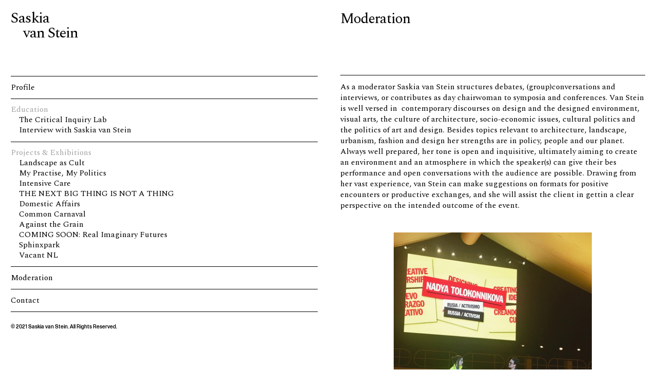

--- FILE ---
content_type: text/html; charset=UTF-8
request_url: https://saskiavanstein.com/Moderation
body_size: 27069
content:
<!DOCTYPE html>
<!-- 

        Running on cargo.site

-->
<html lang="en" data-predefined-style="true" data-css-presets="true" data-css-preset data-typography-preset>
	<head>
<script>
				var __cargo_context__ = 'live';
				var __cargo_js_ver__ = 'c=3451682563';
				var __cargo_maint__ = false;
				
				
			</script>
					<meta http-equiv="X-UA-Compatible" content="IE=edge,chrome=1">
		<meta http-equiv="Content-Type" content="text/html; charset=utf-8">
		<meta name="viewport" content="initial-scale=1.0, maximum-scale=1.0, user-scalable=no">
		
			<meta name="robots" content="index,follow">
		<title>Moderation — Saskia van Stein</title>
		<meta name="description" content="Moderation   As a moderator Saskia van Stein structures debates, (group)conversations and interviews, or contributes as day...">
				<meta name="twitter:card" content="summary_large_image">
		<meta name="twitter:title" content="Moderation — Saskia van Stein">
		<meta name="twitter:description" content="Moderation   As a moderator Saskia van Stein structures debates, (group)conversations and interviews, or contributes as day...">
		<meta name="twitter:image" content="https://freight.cargo.site/w/472/i/6717217fa444a397e6c6587c68e4e071cb7a2ca18bda9e7a503249f6b3d391ea/Print-Portret-Saskia-van-Stein-door-Moniek-Wegdam-2.jpeg">
		<meta property="og:locale" content="en_US">
		<meta property="og:title" content="Moderation — Saskia van Stein">
		<meta property="og:description" content="Moderation   As a moderator Saskia van Stein structures debates, (group)conversations and interviews, or contributes as day...">
		<meta property="og:url" content="https://saskiavanstein.com/Moderation">
		<meta property="og:image" content="https://freight.cargo.site/w/472/i/6717217fa444a397e6c6587c68e4e071cb7a2ca18bda9e7a503249f6b3d391ea/Print-Portret-Saskia-van-Stein-door-Moniek-Wegdam-2.jpeg">
		<meta property="og:type" content="website">

		<link rel="preconnect" href="https://static.cargo.site" crossorigin>
		<link rel="preconnect" href="https://freight.cargo.site" crossorigin>

		<link rel="preconnect" href="https://fonts.gstatic.com" crossorigin>
				<link rel="preconnect" href="https://type.cargo.site" crossorigin>

		<!--<link rel="preload" href="https://static.cargo.site/assets/social/IconFont-Regular-0.9.3.woff2" as="font" type="font/woff" crossorigin>-->

		

		<link href="https://static.cargo.site/favicon/favicon.ico" rel="shortcut icon">
		<link href="https://saskiavanstein.com/rss" rel="alternate" type="application/rss+xml" title="Saskia van Stein feed">

		<link href="//fonts.googleapis.com/css?family=Spectral:400,400italic,700,700italic&c=3451682563&" id="" rel="stylesheet" type="text/css" />
<link href="https://saskiavanstein.com/stylesheet?c=3451682563&1649235826" id="member_stylesheet" rel="stylesheet" type="text/css" />
<style id="">@font-face{font-family:Icons;src:url(https://static.cargo.site/assets/social/IconFont-Regular-0.9.3.woff2);unicode-range:U+E000-E15C,U+F0000,U+FE0E}@font-face{font-family:Icons;src:url(https://static.cargo.site/assets/social/IconFont-Regular-0.9.3.woff2);font-weight:240;unicode-range:U+E000-E15C,U+F0000,U+FE0E}@font-face{font-family:Icons;src:url(https://static.cargo.site/assets/social/IconFont-Regular-0.9.3.woff2);unicode-range:U+E000-E15C,U+F0000,U+FE0E;font-weight:400}@font-face{font-family:Icons;src:url(https://static.cargo.site/assets/social/IconFont-Regular-0.9.3.woff2);unicode-range:U+E000-E15C,U+F0000,U+FE0E;font-weight:600}@font-face{font-family:Icons;src:url(https://static.cargo.site/assets/social/IconFont-Regular-0.9.3.woff2);unicode-range:U+E000-E15C,U+F0000,U+FE0E;font-weight:800}@font-face{font-family:Icons;src:url(https://static.cargo.site/assets/social/IconFont-Regular-0.9.3.woff2);unicode-range:U+E000-E15C,U+F0000,U+FE0E;font-style:italic}@font-face{font-family:Icons;src:url(https://static.cargo.site/assets/social/IconFont-Regular-0.9.3.woff2);unicode-range:U+E000-E15C,U+F0000,U+FE0E;font-weight:200;font-style:italic}@font-face{font-family:Icons;src:url(https://static.cargo.site/assets/social/IconFont-Regular-0.9.3.woff2);unicode-range:U+E000-E15C,U+F0000,U+FE0E;font-weight:400;font-style:italic}@font-face{font-family:Icons;src:url(https://static.cargo.site/assets/social/IconFont-Regular-0.9.3.woff2);unicode-range:U+E000-E15C,U+F0000,U+FE0E;font-weight:600;font-style:italic}@font-face{font-family:Icons;src:url(https://static.cargo.site/assets/social/IconFont-Regular-0.9.3.woff2);unicode-range:U+E000-E15C,U+F0000,U+FE0E;font-weight:800;font-style:italic}body.iconfont-loading,body.iconfont-loading *{color:transparent!important}body{-moz-osx-font-smoothing:grayscale;-webkit-font-smoothing:antialiased;-webkit-text-size-adjust:none}body.no-scroll{overflow:hidden}/*!
 * Content
 */.page{word-wrap:break-word}:focus{outline:0}.pointer-events-none{pointer-events:none}.pointer-events-auto{pointer-events:auto}.pointer-events-none .page_content .audio-player,.pointer-events-none .page_content .shop_product,.pointer-events-none .page_content a,.pointer-events-none .page_content audio,.pointer-events-none .page_content button,.pointer-events-none .page_content details,.pointer-events-none .page_content iframe,.pointer-events-none .page_content img,.pointer-events-none .page_content input,.pointer-events-none .page_content video{pointer-events:auto}.pointer-events-none .page_content *>a,.pointer-events-none .page_content>a{position:relative}s *{text-transform:inherit}#toolset{position:fixed;bottom:10px;right:10px;z-index:8}.mobile #toolset,.template_site_inframe #toolset{display:none}#toolset a{display:block;height:24px;width:24px;margin:0;padding:0;text-decoration:none;background:rgba(0,0,0,.2)}#toolset a:hover{background:rgba(0,0,0,.8)}[data-adminview] #toolset a,[data-adminview] #toolset_admin a{background:rgba(0,0,0,.04);pointer-events:none;cursor:default}#toolset_admin a:active{background:rgba(0,0,0,.7)}#toolset_admin a svg>*{transform:scale(1.1) translate(0,-.5px);transform-origin:50% 50%}#toolset_admin a svg{pointer-events:none;width:100%!important;height:auto!important}#following-container{overflow:auto;-webkit-overflow-scrolling:touch}#following-container iframe{height:100%;width:100%;position:absolute;top:0;left:0;right:0;bottom:0}:root{--following-width:-400px;--following-animation-duration:450ms}@keyframes following-open{0%{transform:translateX(0)}100%{transform:translateX(var(--following-width))}}@keyframes following-open-inverse{0%{transform:translateX(0)}100%{transform:translateX(calc(-1 * var(--following-width)))}}@keyframes following-close{0%{transform:translateX(var(--following-width))}100%{transform:translateX(0)}}@keyframes following-close-inverse{0%{transform:translateX(calc(-1 * var(--following-width)))}100%{transform:translateX(0)}}body.animate-left{animation:following-open var(--following-animation-duration);animation-fill-mode:both;animation-timing-function:cubic-bezier(.24,1,.29,1)}#following-container.animate-left{animation:following-close-inverse var(--following-animation-duration);animation-fill-mode:both;animation-timing-function:cubic-bezier(.24,1,.29,1)}#following-container.animate-left #following-frame{animation:following-close var(--following-animation-duration);animation-fill-mode:both;animation-timing-function:cubic-bezier(.24,1,.29,1)}body.animate-right{animation:following-close var(--following-animation-duration);animation-fill-mode:both;animation-timing-function:cubic-bezier(.24,1,.29,1)}#following-container.animate-right{animation:following-open-inverse var(--following-animation-duration);animation-fill-mode:both;animation-timing-function:cubic-bezier(.24,1,.29,1)}#following-container.animate-right #following-frame{animation:following-open var(--following-animation-duration);animation-fill-mode:both;animation-timing-function:cubic-bezier(.24,1,.29,1)}.slick-slider{position:relative;display:block;-moz-box-sizing:border-box;box-sizing:border-box;-webkit-user-select:none;-moz-user-select:none;-ms-user-select:none;user-select:none;-webkit-touch-callout:none;-khtml-user-select:none;-ms-touch-action:pan-y;touch-action:pan-y;-webkit-tap-highlight-color:transparent}.slick-list{position:relative;display:block;overflow:hidden;margin:0;padding:0}.slick-list:focus{outline:0}.slick-list.dragging{cursor:pointer;cursor:hand}.slick-slider .slick-list,.slick-slider .slick-track{transform:translate3d(0,0,0);will-change:transform}.slick-track{position:relative;top:0;left:0;display:block}.slick-track:after,.slick-track:before{display:table;content:'';width:1px;height:1px;margin-top:-1px;margin-left:-1px}.slick-track:after{clear:both}.slick-loading .slick-track{visibility:hidden}.slick-slide{display:none;float:left;height:100%;min-height:1px}[dir=rtl] .slick-slide{float:right}.content .slick-slide img{display:inline-block}.content .slick-slide img:not(.image-zoom){cursor:pointer}.content .scrub .slick-list,.content .scrub .slick-slide img:not(.image-zoom){cursor:ew-resize}body.slideshow-scrub-dragging *{cursor:ew-resize!important}.content .slick-slide img:not([src]),.content .slick-slide img[src='']{width:100%;height:auto}.slick-slide.slick-loading img{display:none}.slick-slide.dragging img{pointer-events:none}.slick-initialized .slick-slide{display:block}.slick-loading .slick-slide{visibility:hidden}.slick-vertical .slick-slide{display:block;height:auto;border:1px solid transparent}.slick-arrow.slick-hidden{display:none}.slick-arrow{position:absolute;z-index:9;width:0;top:0;height:100%;cursor:pointer;will-change:opacity;-webkit-transition:opacity 333ms cubic-bezier(.4,0,.22,1);transition:opacity 333ms cubic-bezier(.4,0,.22,1)}.slick-arrow.hidden{opacity:0}.slick-arrow svg{position:absolute;width:36px;height:36px;top:0;left:0;right:0;bottom:0;margin:auto;transform:translate(.25px,.25px)}.slick-arrow svg.right-arrow{transform:translate(.25px,.25px) scaleX(-1)}.slick-arrow svg:active{opacity:.75}.slick-arrow svg .arrow-shape{fill:none!important;stroke:#fff;stroke-linecap:square}.slick-arrow svg .arrow-outline{fill:none!important;stroke-width:2.5px;stroke:rgba(0,0,0,.6);stroke-linecap:square}.slick-arrow.slick-next{right:0;text-align:right}.slick-next svg,.wallpaper-navigation .slick-next svg{margin-right:10px}.mobile .slick-next svg{margin-right:10px}.slick-arrow.slick-prev{text-align:left}.slick-prev svg,.wallpaper-navigation .slick-prev svg{margin-left:10px}.mobile .slick-prev svg{margin-left:10px}.loading_animation{display:none;vertical-align:middle;z-index:15;line-height:0;pointer-events:none;border-radius:100%}.loading_animation.hidden{display:none}.loading_animation.pulsing{opacity:0;display:inline-block;animation-delay:.1s;-webkit-animation-delay:.1s;-moz-animation-delay:.1s;animation-duration:12s;animation-iteration-count:infinite;animation:fade-pulse-in .5s ease-in-out;-moz-animation:fade-pulse-in .5s ease-in-out;-webkit-animation:fade-pulse-in .5s ease-in-out;-webkit-animation-fill-mode:forwards;-moz-animation-fill-mode:forwards;animation-fill-mode:forwards}.loading_animation.pulsing.no-delay{animation-delay:0s;-webkit-animation-delay:0s;-moz-animation-delay:0s}.loading_animation div{border-radius:100%}.loading_animation div svg{max-width:100%;height:auto}.loading_animation div,.loading_animation div svg{width:20px;height:20px}.loading_animation.full-width svg{width:100%;height:auto}.loading_animation.full-width.big svg{width:100px;height:100px}.loading_animation div svg>*{fill:#ccc}.loading_animation div{-webkit-animation:spin-loading 12s ease-out;-webkit-animation-iteration-count:infinite;-moz-animation:spin-loading 12s ease-out;-moz-animation-iteration-count:infinite;animation:spin-loading 12s ease-out;animation-iteration-count:infinite}.loading_animation.hidden{display:none}[data-backdrop] .loading_animation{position:absolute;top:15px;left:15px;z-index:99}.loading_animation.position-absolute.middle{top:calc(50% - 10px);left:calc(50% - 10px)}.loading_animation.position-absolute.topleft{top:0;left:0}.loading_animation.position-absolute.middleright{top:calc(50% - 10px);right:1rem}.loading_animation.position-absolute.middleleft{top:calc(50% - 10px);left:1rem}.loading_animation.gray div svg>*{fill:#999}.loading_animation.gray-dark div svg>*{fill:#666}.loading_animation.gray-darker div svg>*{fill:#555}.loading_animation.gray-light div svg>*{fill:#ccc}.loading_animation.white div svg>*{fill:rgba(255,255,255,.85)}.loading_animation.blue div svg>*{fill:#698fff}.loading_animation.inline{display:inline-block;margin-bottom:.5ex}.loading_animation.inline.left{margin-right:.5ex}@-webkit-keyframes fade-pulse-in{0%{opacity:0}50%{opacity:.5}100%{opacity:1}}@-moz-keyframes fade-pulse-in{0%{opacity:0}50%{opacity:.5}100%{opacity:1}}@keyframes fade-pulse-in{0%{opacity:0}50%{opacity:.5}100%{opacity:1}}@-webkit-keyframes pulsate{0%{opacity:1}50%{opacity:0}100%{opacity:1}}@-moz-keyframes pulsate{0%{opacity:1}50%{opacity:0}100%{opacity:1}}@keyframes pulsate{0%{opacity:1}50%{opacity:0}100%{opacity:1}}@-webkit-keyframes spin-loading{0%{transform:rotate(0)}9%{transform:rotate(1050deg)}18%{transform:rotate(-1090deg)}20%{transform:rotate(-1080deg)}23%{transform:rotate(-1080deg)}28%{transform:rotate(-1095deg)}29%{transform:rotate(-1065deg)}34%{transform:rotate(-1080deg)}35%{transform:rotate(-1050deg)}40%{transform:rotate(-1065deg)}41%{transform:rotate(-1035deg)}44%{transform:rotate(-1035deg)}47%{transform:rotate(-2160deg)}50%{transform:rotate(-2160deg)}56%{transform:rotate(45deg)}60%{transform:rotate(45deg)}80%{transform:rotate(6120deg)}100%{transform:rotate(0)}}@keyframes spin-loading{0%{transform:rotate(0)}9%{transform:rotate(1050deg)}18%{transform:rotate(-1090deg)}20%{transform:rotate(-1080deg)}23%{transform:rotate(-1080deg)}28%{transform:rotate(-1095deg)}29%{transform:rotate(-1065deg)}34%{transform:rotate(-1080deg)}35%{transform:rotate(-1050deg)}40%{transform:rotate(-1065deg)}41%{transform:rotate(-1035deg)}44%{transform:rotate(-1035deg)}47%{transform:rotate(-2160deg)}50%{transform:rotate(-2160deg)}56%{transform:rotate(45deg)}60%{transform:rotate(45deg)}80%{transform:rotate(6120deg)}100%{transform:rotate(0)}}[grid-row]{align-items:flex-start;box-sizing:border-box;display:-webkit-box;display:-webkit-flex;display:-ms-flexbox;display:flex;-webkit-flex-wrap:wrap;-ms-flex-wrap:wrap;flex-wrap:wrap}[grid-col]{box-sizing:border-box}[grid-row] [grid-col].empty:after{content:"\0000A0";cursor:text}body.mobile[data-adminview=content-editproject] [grid-row] [grid-col].empty:after{display:none}[grid-col=auto]{-webkit-box-flex:1;-webkit-flex:1;-ms-flex:1;flex:1}[grid-col=x12]{width:100%}[grid-col=x11]{width:50%}[grid-col=x10]{width:33.33%}[grid-col=x9]{width:25%}[grid-col=x8]{width:20%}[grid-col=x7]{width:16.666666667%}[grid-col=x6]{width:14.285714286%}[grid-col=x5]{width:12.5%}[grid-col=x4]{width:11.111111111%}[grid-col=x3]{width:10%}[grid-col=x2]{width:9.090909091%}[grid-col=x1]{width:8.333333333%}[grid-col="1"]{width:8.33333%}[grid-col="2"]{width:16.66667%}[grid-col="3"]{width:25%}[grid-col="4"]{width:33.33333%}[grid-col="5"]{width:41.66667%}[grid-col="6"]{width:50%}[grid-col="7"]{width:58.33333%}[grid-col="8"]{width:66.66667%}[grid-col="9"]{width:75%}[grid-col="10"]{width:83.33333%}[grid-col="11"]{width:91.66667%}[grid-col="12"]{width:100%}body.mobile [grid-responsive] [grid-col]{width:100%;-webkit-box-flex:none;-webkit-flex:none;-ms-flex:none;flex:none}[data-ce-host=true][contenteditable=true] [grid-pad]{pointer-events:none}[data-ce-host=true][contenteditable=true] [grid-pad]>*{pointer-events:auto}[grid-pad="0"]{padding:0}[grid-pad="0.25"]{padding:.125rem}[grid-pad="0.5"]{padding:.25rem}[grid-pad="0.75"]{padding:.375rem}[grid-pad="1"]{padding:.5rem}[grid-pad="1.25"]{padding:.625rem}[grid-pad="1.5"]{padding:.75rem}[grid-pad="1.75"]{padding:.875rem}[grid-pad="2"]{padding:1rem}[grid-pad="2.5"]{padding:1.25rem}[grid-pad="3"]{padding:1.5rem}[grid-pad="3.5"]{padding:1.75rem}[grid-pad="4"]{padding:2rem}[grid-pad="5"]{padding:2.5rem}[grid-pad="6"]{padding:3rem}[grid-pad="7"]{padding:3.5rem}[grid-pad="8"]{padding:4rem}[grid-pad="9"]{padding:4.5rem}[grid-pad="10"]{padding:5rem}[grid-gutter="0"]{margin:0}[grid-gutter="0.5"]{margin:-.25rem}[grid-gutter="1"]{margin:-.5rem}[grid-gutter="1.5"]{margin:-.75rem}[grid-gutter="2"]{margin:-1rem}[grid-gutter="2.5"]{margin:-1.25rem}[grid-gutter="3"]{margin:-1.5rem}[grid-gutter="3.5"]{margin:-1.75rem}[grid-gutter="4"]{margin:-2rem}[grid-gutter="5"]{margin:-2.5rem}[grid-gutter="6"]{margin:-3rem}[grid-gutter="7"]{margin:-3.5rem}[grid-gutter="8"]{margin:-4rem}[grid-gutter="10"]{margin:-5rem}[grid-gutter="12"]{margin:-6rem}[grid-gutter="14"]{margin:-7rem}[grid-gutter="16"]{margin:-8rem}[grid-gutter="18"]{margin:-9rem}[grid-gutter="20"]{margin:-10rem}small{max-width:100%;text-decoration:inherit}img:not([src]),img[src='']{outline:1px solid rgba(177,177,177,.4);outline-offset:-1px;content:url([data-uri])}img.image-zoom{cursor:-webkit-zoom-in;cursor:-moz-zoom-in;cursor:zoom-in}#imprimatur{color:#333;font-size:10px;font-family:-apple-system,BlinkMacSystemFont,"Segoe UI",Roboto,Oxygen,Ubuntu,Cantarell,"Open Sans","Helvetica Neue",sans-serif,"Sans Serif",Icons;/*!System*/position:fixed;opacity:.3;right:-28px;bottom:160px;transform:rotate(270deg);-ms-transform:rotate(270deg);-webkit-transform:rotate(270deg);z-index:8;text-transform:uppercase;color:#999;opacity:.5;padding-bottom:2px;text-decoration:none}.mobile #imprimatur{display:none}bodycopy cargo-link a{font-family:-apple-system,BlinkMacSystemFont,"Segoe UI",Roboto,Oxygen,Ubuntu,Cantarell,"Open Sans","Helvetica Neue",sans-serif,"Sans Serif",Icons;/*!System*/font-size:12px;font-style:normal;font-weight:400;transform:rotate(270deg);text-decoration:none;position:fixed!important;right:-27px;bottom:100px;text-decoration:none;letter-spacing:normal;background:0 0;border:0;border-bottom:0;outline:0}/*! PhotoSwipe Default UI CSS by Dmitry Semenov | photoswipe.com | MIT license */.pswp--has_mouse .pswp__button--arrow--left,.pswp--has_mouse .pswp__button--arrow--right,.pswp__ui{visibility:visible}.pswp--minimal--dark .pswp__top-bar,.pswp__button{background:0 0}.pswp,.pswp__bg,.pswp__container,.pswp__img--placeholder,.pswp__zoom-wrap,.quick-view-navigation{-webkit-backface-visibility:hidden}.pswp__button{cursor:pointer;opacity:1;-webkit-appearance:none;transition:opacity .2s;-webkit-box-shadow:none;box-shadow:none}.pswp__button-close>svg{top:10px;right:10px;margin-left:auto}.pswp--touch .quick-view-navigation{display:none}.pswp__ui{-webkit-font-smoothing:auto;opacity:1;z-index:1550}.quick-view-navigation{will-change:opacity;-webkit-transition:opacity 333ms cubic-bezier(.4,0,.22,1);transition:opacity 333ms cubic-bezier(.4,0,.22,1)}.quick-view-navigation .pswp__group .pswp__button{pointer-events:auto}.pswp__button>svg{position:absolute;width:36px;height:36px}.quick-view-navigation .pswp__group:active svg{opacity:.75}.pswp__button svg .shape-shape{fill:#fff}.pswp__button svg .shape-outline{fill:#000}.pswp__button-prev>svg{top:0;bottom:0;left:10px;margin:auto}.pswp__button-next>svg{top:0;bottom:0;right:10px;margin:auto}.quick-view-navigation .pswp__group .pswp__button-prev{position:absolute;left:0;top:0;width:0;height:100%}.quick-view-navigation .pswp__group .pswp__button-next{position:absolute;right:0;top:0;width:0;height:100%}.quick-view-navigation .close-button,.quick-view-navigation .left-arrow,.quick-view-navigation .right-arrow{transform:translate(.25px,.25px)}.quick-view-navigation .right-arrow{transform:translate(.25px,.25px) scaleX(-1)}.pswp__button svg .shape-outline{fill:transparent!important;stroke:#000;stroke-width:2.5px;stroke-linecap:square}.pswp__button svg .shape-shape{fill:transparent!important;stroke:#fff;stroke-width:1.5px;stroke-linecap:square}.pswp__bg,.pswp__scroll-wrap,.pswp__zoom-wrap{width:100%;position:absolute}.quick-view-navigation .pswp__group .pswp__button-close{margin:0}.pswp__container,.pswp__item,.pswp__zoom-wrap{right:0;bottom:0;top:0;position:absolute;left:0}.pswp__ui--hidden .pswp__button{opacity:.001}.pswp__ui--hidden .pswp__button,.pswp__ui--hidden .pswp__button *{pointer-events:none}.pswp .pswp__ui.pswp__ui--displaynone{display:none}.pswp__element--disabled{display:none!important}/*! PhotoSwipe main CSS by Dmitry Semenov | photoswipe.com | MIT license */.pswp{position:fixed;display:none;height:100%;width:100%;top:0;left:0;right:0;bottom:0;margin:auto;-ms-touch-action:none;touch-action:none;z-index:9999999;-webkit-text-size-adjust:100%;line-height:initial;letter-spacing:initial;outline:0}.pswp img{max-width:none}.pswp--zoom-disabled .pswp__img{cursor:default!important}.pswp--animate_opacity{opacity:.001;will-change:opacity;-webkit-transition:opacity 333ms cubic-bezier(.4,0,.22,1);transition:opacity 333ms cubic-bezier(.4,0,.22,1)}.pswp--open{display:block}.pswp--zoom-allowed .pswp__img{cursor:-webkit-zoom-in;cursor:-moz-zoom-in;cursor:zoom-in}.pswp--zoomed-in .pswp__img{cursor:-webkit-grab;cursor:-moz-grab;cursor:grab}.pswp--dragging .pswp__img{cursor:-webkit-grabbing;cursor:-moz-grabbing;cursor:grabbing}.pswp__bg{left:0;top:0;height:100%;opacity:0;transform:translateZ(0);will-change:opacity}.pswp__scroll-wrap{left:0;top:0;height:100%}.pswp__container,.pswp__zoom-wrap{-ms-touch-action:none;touch-action:none}.pswp__container,.pswp__img{-webkit-user-select:none;-moz-user-select:none;-ms-user-select:none;user-select:none;-webkit-tap-highlight-color:transparent;-webkit-touch-callout:none}.pswp__zoom-wrap{-webkit-transform-origin:left top;-ms-transform-origin:left top;transform-origin:left top;-webkit-transition:-webkit-transform 222ms cubic-bezier(.4,0,.22,1);transition:transform 222ms cubic-bezier(.4,0,.22,1)}.pswp__bg{-webkit-transition:opacity 222ms cubic-bezier(.4,0,.22,1);transition:opacity 222ms cubic-bezier(.4,0,.22,1)}.pswp--animated-in .pswp__bg,.pswp--animated-in .pswp__zoom-wrap{-webkit-transition:none;transition:none}.pswp--hide-overflow .pswp__scroll-wrap,.pswp--hide-overflow.pswp{overflow:hidden}.pswp__img{position:absolute;width:auto;height:auto;top:0;left:0}.pswp__img--placeholder--blank{background:#222}.pswp--ie .pswp__img{width:100%!important;height:auto!important;left:0;top:0}.pswp__ui--idle{opacity:0}.pswp__error-msg{position:absolute;left:0;top:50%;width:100%;text-align:center;font-size:14px;line-height:16px;margin-top:-8px;color:#ccc}.pswp__error-msg a{color:#ccc;text-decoration:underline}.pswp__error-msg{font-family:-apple-system,BlinkMacSystemFont,"Segoe UI",Roboto,Oxygen,Ubuntu,Cantarell,"Open Sans","Helvetica Neue",sans-serif}.quick-view.mouse-down .iframe-item{pointer-events:none!important}.quick-view-caption-positioner{pointer-events:none;width:100%;height:100%}.quick-view-caption-wrapper{margin:auto;position:absolute;bottom:0;left:0;right:0}.quick-view-horizontal-align-left .quick-view-caption-wrapper{margin-left:0}.quick-view-horizontal-align-right .quick-view-caption-wrapper{margin-right:0}[data-quick-view-caption]{transition:.1s opacity ease-in-out;position:absolute;bottom:0;left:0;right:0}.quick-view-horizontal-align-left [data-quick-view-caption]{text-align:left}.quick-view-horizontal-align-right [data-quick-view-caption]{text-align:right}.quick-view-caption{transition:.1s opacity ease-in-out}.quick-view-caption>*{display:inline-block}.quick-view-caption *{pointer-events:auto}.quick-view-caption.hidden{opacity:0}.shop_product .dropdown_wrapper{flex:0 0 100%;position:relative}.shop_product select{appearance:none;-moz-appearance:none;-webkit-appearance:none;outline:0;-webkit-font-smoothing:antialiased;-moz-osx-font-smoothing:grayscale;cursor:pointer;border-radius:0;white-space:nowrap;overflow:hidden!important;text-overflow:ellipsis}.shop_product select.dropdown::-ms-expand{display:none}.shop_product a{cursor:pointer;border-bottom:none;text-decoration:none}.shop_product a.out-of-stock{pointer-events:none}body.audio-player-dragging *{cursor:ew-resize!important}.audio-player{display:inline-flex;flex:1 0 calc(100% - 2px);width:calc(100% - 2px)}.audio-player .button{height:100%;flex:0 0 3.3rem;display:flex}.audio-player .separator{left:3.3rem;height:100%}.audio-player .buffer{width:0%;height:100%;transition:left .3s linear,width .3s linear}.audio-player.seeking .buffer{transition:left 0s,width 0s}.audio-player.seeking{user-select:none;-webkit-user-select:none;cursor:ew-resize}.audio-player.seeking *{user-select:none;-webkit-user-select:none;cursor:ew-resize}.audio-player .bar{overflow:hidden;display:flex;justify-content:space-between;align-content:center;flex-grow:1}.audio-player .progress{width:0%;height:100%;transition:width .3s linear}.audio-player.seeking .progress{transition:width 0s}.audio-player .pause,.audio-player .play{cursor:pointer;height:100%}.audio-player .note-icon{margin:auto 0;order:2;flex:0 1 auto}.audio-player .title{white-space:nowrap;overflow:hidden;text-overflow:ellipsis;pointer-events:none;user-select:none;padding:.5rem 0 .5rem 1rem;margin:auto auto auto 0;flex:0 3 auto;min-width:0;width:100%}.audio-player .total-time{flex:0 1 auto;margin:auto 0}.audio-player .current-time,.audio-player .play-text{flex:0 1 auto;margin:auto 0}.audio-player .stream-anim{user-select:none;margin:auto auto auto 0}.audio-player .stream-anim span{display:inline-block}.audio-player .buffer,.audio-player .current-time,.audio-player .note-svg,.audio-player .play-text,.audio-player .separator,.audio-player .total-time{user-select:none;pointer-events:none}.audio-player .buffer,.audio-player .play-text,.audio-player .progress{position:absolute}.audio-player,.audio-player .bar,.audio-player .button,.audio-player .current-time,.audio-player .note-icon,.audio-player .pause,.audio-player .play,.audio-player .total-time{position:relative}body.mobile .audio-player,body.mobile .audio-player *{-webkit-touch-callout:none}#standalone-admin-frame{border:0;width:400px;position:absolute;right:0;top:0;height:100vh;z-index:99}body[standalone-admin=true] #standalone-admin-frame{transform:translate(0,0)}body[standalone-admin=true] .main_container{width:calc(100% - 400px)}body[standalone-admin=false] #standalone-admin-frame{transform:translate(100%,0)}body[standalone-admin=false] .main_container{width:100%}.toggle_standaloneAdmin{position:fixed;top:0;right:400px;height:40px;width:40px;z-index:999;cursor:pointer;background-color:rgba(0,0,0,.4)}.toggle_standaloneAdmin:active{opacity:.7}body[standalone-admin=false] .toggle_standaloneAdmin{right:0}.toggle_standaloneAdmin *{color:#fff;fill:#fff}.toggle_standaloneAdmin svg{padding:6px;width:100%;height:100%;opacity:.85}body[standalone-admin=false] .toggle_standaloneAdmin #close,body[standalone-admin=true] .toggle_standaloneAdmin #backdropsettings{display:none}.toggle_standaloneAdmin>div{width:100%;height:100%}#admin_toggle_button{position:fixed;top:50%;transform:translate(0,-50%);right:400px;height:36px;width:12px;z-index:999;cursor:pointer;background-color:rgba(0,0,0,.09);padding-left:2px;margin-right:5px}#admin_toggle_button .bar{content:'';background:rgba(0,0,0,.09);position:fixed;width:5px;bottom:0;top:0;z-index:10}#admin_toggle_button:active{background:rgba(0,0,0,.065)}#admin_toggle_button *{color:#fff;fill:#fff}#admin_toggle_button svg{padding:0;width:16px;height:36px;margin-left:1px;opacity:1}#admin_toggle_button svg *{fill:#fff;opacity:1}#admin_toggle_button[data-state=closed] .toggle_admin_close{display:none}#admin_toggle_button[data-state=closed],#admin_toggle_button[data-state=closed] .toggle_admin_open{width:20px;cursor:pointer;margin:0}#admin_toggle_button[data-state=closed] svg{margin-left:2px}#admin_toggle_button[data-state=open] .toggle_admin_open{display:none}select,select *{text-rendering:auto!important}b b{font-weight:inherit}*{-webkit-box-sizing:border-box;-moz-box-sizing:border-box;box-sizing:border-box}customhtml>*{position:relative;z-index:10}body,html{min-height:100vh;margin:0;padding:0}html{touch-action:manipulation;position:relative;background-color:#fff}.main_container{min-height:100vh;width:100%;overflow:hidden}.container{display:-webkit-box;display:-webkit-flex;display:-moz-box;display:-ms-flexbox;display:flex;-webkit-flex-wrap:wrap;-moz-flex-wrap:wrap;-ms-flex-wrap:wrap;flex-wrap:wrap;max-width:100%;width:100%;overflow:visible}.container{align-items:flex-start;-webkit-align-items:flex-start}.page{z-index:2}.page ul li>text-limit{display:block}.content,.content_container,.pinned{-webkit-flex:1 0 auto;-moz-flex:1 0 auto;-ms-flex:1 0 auto;flex:1 0 auto;max-width:100%}.content_container{width:100%}.content_container.full_height{min-height:100vh}.page_background{position:absolute;top:0;left:0;width:100%;height:100%}.page_container{position:relative;overflow:visible;width:100%}.backdrop{position:absolute;top:0;z-index:1;width:100%;height:100%;max-height:100vh}.backdrop>div{position:absolute;top:0;left:0;width:100%;height:100%;-webkit-backface-visibility:hidden;backface-visibility:hidden;transform:translate3d(0,0,0);contain:strict}[data-backdrop].backdrop>div[data-overflowing]{max-height:100vh;position:absolute;top:0;left:0}body.mobile [split-responsive]{display:flex;flex-direction:column}body.mobile [split-responsive] .container{width:100%;order:2}body.mobile [split-responsive] .backdrop{position:relative;height:50vh;width:100%;order:1}body.mobile [split-responsive] [data-auxiliary].backdrop{position:absolute;height:50vh;width:100%;order:1}.page{position:relative;z-index:2}img[data-align=left]{float:left}img[data-align=right]{float:right}[data-rotation]{transform-origin:center center}.content .page_content:not([contenteditable=true]) [data-draggable]{pointer-events:auto!important;backface-visibility:hidden}.preserve-3d{-moz-transform-style:preserve-3d;transform-style:preserve-3d}.content .page_content:not([contenteditable=true]) [data-draggable] iframe{pointer-events:none!important}.dragging-active iframe{pointer-events:none!important}.content .page_content:not([contenteditable=true]) [data-draggable]:active{opacity:1}.content .scroll-transition-fade{transition:transform 1s ease-in-out,opacity .8s ease-in-out}.content .scroll-transition-fade.below-viewport{opacity:0;transform:translateY(40px)}.mobile.full_width .page_container:not([split-layout]) .container_width{width:100%}[data-view=pinned_bottom] .bottom_pin_invisibility{visibility:hidden}.pinned{position:relative;width:100%}.pinned .page_container.accommodate:not(.fixed):not(.overlay){z-index:2}.pinned .page_container.overlay{position:absolute;z-index:4}.pinned .page_container.overlay.fixed{position:fixed}.pinned .page_container.overlay.fixed .page{max-height:100vh;-webkit-overflow-scrolling:touch}.pinned .page_container.overlay.fixed .page.allow-scroll{overflow-y:auto;overflow-x:hidden}.pinned .page_container.overlay.fixed .page.allow-scroll{align-items:flex-start;-webkit-align-items:flex-start}.pinned .page_container .page.allow-scroll::-webkit-scrollbar{width:0;background:0 0;display:none}.pinned.pinned_top .page_container.overlay{left:0;top:0}.pinned.pinned_bottom .page_container.overlay{left:0;bottom:0}div[data-container=set]:empty{margin-top:1px}.thumbnails{position:relative;z-index:1}[thumbnails=grid]{align-items:baseline}[thumbnails=justify] .thumbnail{box-sizing:content-box}[thumbnails][data-padding-zero] .thumbnail{margin-bottom:-1px}[thumbnails=montessori] .thumbnail{pointer-events:auto;position:absolute}[thumbnails] .thumbnail>a{display:block;text-decoration:none}[thumbnails=montessori]{height:0}[thumbnails][data-resizing],[thumbnails][data-resizing] *{cursor:nwse-resize}[thumbnails] .thumbnail .resize-handle{cursor:nwse-resize;width:26px;height:26px;padding:5px;position:absolute;opacity:.75;right:-1px;bottom:-1px;z-index:100}[thumbnails][data-resizing] .resize-handle{display:none}[thumbnails] .thumbnail .resize-handle svg{position:absolute;top:0;left:0}[thumbnails] .thumbnail .resize-handle:hover{opacity:1}[data-can-move].thumbnail .resize-handle svg .resize_path_outline{fill:#fff}[data-can-move].thumbnail .resize-handle svg .resize_path{fill:#000}[thumbnails=montessori] .thumbnail_sizer{height:0;width:100%;position:relative;padding-bottom:100%;pointer-events:none}[thumbnails] .thumbnail img{display:block;min-height:3px;margin-bottom:0}[thumbnails] .thumbnail img:not([src]),img[src=""]{margin:0!important;width:100%;min-height:3px;height:100%!important;position:absolute}[aspect-ratio="1x1"].thumb_image{height:0;padding-bottom:100%;overflow:hidden}[aspect-ratio="4x3"].thumb_image{height:0;padding-bottom:75%;overflow:hidden}[aspect-ratio="16x9"].thumb_image{height:0;padding-bottom:56.25%;overflow:hidden}[thumbnails] .thumb_image{width:100%;position:relative}[thumbnails][thumbnail-vertical-align=top]{align-items:flex-start}[thumbnails][thumbnail-vertical-align=middle]{align-items:center}[thumbnails][thumbnail-vertical-align=bottom]{align-items:baseline}[thumbnails][thumbnail-horizontal-align=left]{justify-content:flex-start}[thumbnails][thumbnail-horizontal-align=middle]{justify-content:center}[thumbnails][thumbnail-horizontal-align=right]{justify-content:flex-end}.thumb_image.default_image>svg{position:absolute;top:0;left:0;bottom:0;right:0;width:100%;height:100%}.thumb_image.default_image{outline:1px solid #ccc;outline-offset:-1px;position:relative}.mobile.full_width [data-view=Thumbnail] .thumbnails_width{width:100%}.content [data-draggable] a:active,.content [data-draggable] img:active{opacity:initial}.content .draggable-dragging{opacity:initial}[data-draggable].draggable_visible{visibility:visible}[data-draggable].draggable_hidden{visibility:hidden}.gallery_card [data-draggable],.marquee [data-draggable]{visibility:inherit}[data-draggable]{visibility:visible;background-color:rgba(0,0,0,.003)}#site_menu_panel_container .image-gallery:not(.initialized){height:0;padding-bottom:100%;min-height:initial}.image-gallery:not(.initialized){min-height:100vh;visibility:hidden;width:100%}.image-gallery .gallery_card img{display:block;width:100%;height:auto}.image-gallery .gallery_card{transform-origin:center}.image-gallery .gallery_card.dragging{opacity:.1;transform:initial!important}.image-gallery:not([image-gallery=slideshow]) .gallery_card iframe:only-child,.image-gallery:not([image-gallery=slideshow]) .gallery_card video:only-child{width:100%;height:100%;top:0;left:0;position:absolute}.image-gallery[image-gallery=slideshow] .gallery_card video[muted][autoplay]:not([controls]),.image-gallery[image-gallery=slideshow] .gallery_card video[muted][data-autoplay]:not([controls]){pointer-events:none}.image-gallery [image-gallery-pad="0"] video:only-child{object-fit:cover;height:calc(100% + 1px)}div.image-gallery>a,div.image-gallery>iframe,div.image-gallery>img,div.image-gallery>video{display:none}[image-gallery-row]{align-items:flex-start;box-sizing:border-box;display:-webkit-box;display:-webkit-flex;display:-ms-flexbox;display:flex;-webkit-flex-wrap:wrap;-ms-flex-wrap:wrap;flex-wrap:wrap}.image-gallery .gallery_card_image{width:100%;position:relative}[data-predefined-style=true] .image-gallery a.gallery_card{display:block;border:none}[image-gallery-col]{box-sizing:border-box}[image-gallery-col=x12]{width:100%}[image-gallery-col=x11]{width:50%}[image-gallery-col=x10]{width:33.33%}[image-gallery-col=x9]{width:25%}[image-gallery-col=x8]{width:20%}[image-gallery-col=x7]{width:16.666666667%}[image-gallery-col=x6]{width:14.285714286%}[image-gallery-col=x5]{width:12.5%}[image-gallery-col=x4]{width:11.111111111%}[image-gallery-col=x3]{width:10%}[image-gallery-col=x2]{width:9.090909091%}[image-gallery-col=x1]{width:8.333333333%}.content .page_content [image-gallery-pad].image-gallery{pointer-events:none}.content .page_content [image-gallery-pad].image-gallery .gallery_card_image>*,.content .page_content [image-gallery-pad].image-gallery .gallery_image_caption{pointer-events:auto}.content .page_content [image-gallery-pad="0"]{padding:0}.content .page_content [image-gallery-pad="0.25"]{padding:.125rem}.content .page_content [image-gallery-pad="0.5"]{padding:.25rem}.content .page_content [image-gallery-pad="0.75"]{padding:.375rem}.content .page_content [image-gallery-pad="1"]{padding:.5rem}.content .page_content [image-gallery-pad="1.25"]{padding:.625rem}.content .page_content [image-gallery-pad="1.5"]{padding:.75rem}.content .page_content [image-gallery-pad="1.75"]{padding:.875rem}.content .page_content [image-gallery-pad="2"]{padding:1rem}.content .page_content [image-gallery-pad="2.5"]{padding:1.25rem}.content .page_content [image-gallery-pad="3"]{padding:1.5rem}.content .page_content [image-gallery-pad="3.5"]{padding:1.75rem}.content .page_content [image-gallery-pad="4"]{padding:2rem}.content .page_content [image-gallery-pad="5"]{padding:2.5rem}.content .page_content [image-gallery-pad="6"]{padding:3rem}.content .page_content [image-gallery-pad="7"]{padding:3.5rem}.content .page_content [image-gallery-pad="8"]{padding:4rem}.content .page_content [image-gallery-pad="9"]{padding:4.5rem}.content .page_content [image-gallery-pad="10"]{padding:5rem}.content .page_content [image-gallery-gutter="0"]{margin:0}.content .page_content [image-gallery-gutter="0.5"]{margin:-.25rem}.content .page_content [image-gallery-gutter="1"]{margin:-.5rem}.content .page_content [image-gallery-gutter="1.5"]{margin:-.75rem}.content .page_content [image-gallery-gutter="2"]{margin:-1rem}.content .page_content [image-gallery-gutter="2.5"]{margin:-1.25rem}.content .page_content [image-gallery-gutter="3"]{margin:-1.5rem}.content .page_content [image-gallery-gutter="3.5"]{margin:-1.75rem}.content .page_content [image-gallery-gutter="4"]{margin:-2rem}.content .page_content [image-gallery-gutter="5"]{margin:-2.5rem}.content .page_content [image-gallery-gutter="6"]{margin:-3rem}.content .page_content [image-gallery-gutter="7"]{margin:-3.5rem}.content .page_content [image-gallery-gutter="8"]{margin:-4rem}.content .page_content [image-gallery-gutter="10"]{margin:-5rem}.content .page_content [image-gallery-gutter="12"]{margin:-6rem}.content .page_content [image-gallery-gutter="14"]{margin:-7rem}.content .page_content [image-gallery-gutter="16"]{margin:-8rem}.content .page_content [image-gallery-gutter="18"]{margin:-9rem}.content .page_content [image-gallery-gutter="20"]{margin:-10rem}[image-gallery=slideshow]:not(.initialized)>*{min-height:1px;opacity:0;min-width:100%}[image-gallery=slideshow][data-constrained-by=height] [image-gallery-vertical-align].slick-track{align-items:flex-start}[image-gallery=slideshow] img.image-zoom:active{opacity:initial}[image-gallery=slideshow].slick-initialized .gallery_card{pointer-events:none}[image-gallery=slideshow].slick-initialized .gallery_card.slick-current{pointer-events:auto}[image-gallery=slideshow] .gallery_card:not(.has_caption){line-height:0}.content .page_content [image-gallery=slideshow].image-gallery>*{pointer-events:auto}.content [image-gallery=slideshow].image-gallery.slick-initialized .gallery_card{overflow:hidden;margin:0;display:flex;flex-flow:row wrap;flex-shrink:0}.content [image-gallery=slideshow].image-gallery.slick-initialized .gallery_card.slick-current{overflow:visible}[image-gallery=slideshow] .gallery_image_caption{opacity:1;transition:opacity .3s;-webkit-transition:opacity .3s;width:100%;margin-left:auto;margin-right:auto;clear:both}[image-gallery-horizontal-align=left] .gallery_image_caption{text-align:left}[image-gallery-horizontal-align=middle] .gallery_image_caption{text-align:center}[image-gallery-horizontal-align=right] .gallery_image_caption{text-align:right}[image-gallery=slideshow][data-slideshow-in-transition] .gallery_image_caption{opacity:0;transition:opacity .3s;-webkit-transition:opacity .3s}[image-gallery=slideshow] .gallery_card_image{width:initial;margin:0;display:inline-block}[image-gallery=slideshow] .gallery_card img{margin:0;display:block}[image-gallery=slideshow][data-exploded]{align-items:flex-start;box-sizing:border-box;display:-webkit-box;display:-webkit-flex;display:-ms-flexbox;display:flex;-webkit-flex-wrap:wrap;-ms-flex-wrap:wrap;flex-wrap:wrap;justify-content:flex-start;align-content:flex-start}[image-gallery=slideshow][data-exploded] .gallery_card{padding:1rem;width:16.666%}[image-gallery=slideshow][data-exploded] .gallery_card_image{height:0;display:block;width:100%}[image-gallery=grid]{align-items:baseline}[image-gallery=grid] .gallery_card.has_caption .gallery_card_image{display:block}[image-gallery=grid] [image-gallery-pad="0"].gallery_card{margin-bottom:-1px}[image-gallery=grid] .gallery_card img{margin:0}[image-gallery=columns] .gallery_card img{margin:0}[image-gallery=justify]{align-items:flex-start}[image-gallery=justify] .gallery_card img{margin:0}[image-gallery=montessori][image-gallery-row]{display:block}[image-gallery=montessori] a.gallery_card,[image-gallery=montessori] div.gallery_card{position:absolute;pointer-events:auto}[image-gallery=montessori][data-can-move] .gallery_card,[image-gallery=montessori][data-can-move] .gallery_card .gallery_card_image,[image-gallery=montessori][data-can-move] .gallery_card .gallery_card_image>*{cursor:move}[image-gallery=montessori]{position:relative;height:0}[image-gallery=freeform] .gallery_card{position:relative}[image-gallery=freeform] [image-gallery-pad="0"].gallery_card{margin-bottom:-1px}[image-gallery-vertical-align]{display:flex;flex-flow:row wrap}[image-gallery-vertical-align].slick-track{display:flex;flex-flow:row nowrap}.image-gallery .slick-list{margin-bottom:-.3px}[image-gallery-vertical-align=top]{align-content:flex-start;align-items:flex-start}[image-gallery-vertical-align=middle]{align-items:center;align-content:center}[image-gallery-vertical-align=bottom]{align-content:flex-end;align-items:flex-end}[image-gallery-horizontal-align=left]{justify-content:flex-start}[image-gallery-horizontal-align=middle]{justify-content:center}[image-gallery-horizontal-align=right]{justify-content:flex-end}.image-gallery[data-resizing],.image-gallery[data-resizing] *{cursor:nwse-resize!important}.image-gallery .gallery_card .resize-handle,.image-gallery .gallery_card .resize-handle *{cursor:nwse-resize!important}.image-gallery .gallery_card .resize-handle{width:26px;height:26px;padding:5px;position:absolute;opacity:.75;right:-1px;bottom:-1px;z-index:10}.image-gallery[data-resizing] .resize-handle{display:none}.image-gallery .gallery_card .resize-handle svg{cursor:nwse-resize!important;position:absolute;top:0;left:0}.image-gallery .gallery_card .resize-handle:hover{opacity:1}[data-can-move].gallery_card .resize-handle svg .resize_path_outline{fill:#fff}[data-can-move].gallery_card .resize-handle svg .resize_path{fill:#000}[image-gallery=montessori] .thumbnail_sizer{height:0;width:100%;position:relative;padding-bottom:100%;pointer-events:none}#site_menu_button{display:block;text-decoration:none;pointer-events:auto;z-index:9;vertical-align:top;cursor:pointer;box-sizing:content-box;font-family:Icons}#site_menu_button.custom_icon{padding:0;line-height:0}#site_menu_button.custom_icon img{width:100%;height:auto}#site_menu_wrapper.disabled #site_menu_button{display:none}#site_menu_wrapper.mobile_only #site_menu_button{display:none}body.mobile #site_menu_wrapper.mobile_only:not(.disabled) #site_menu_button:not(.active){display:block}#site_menu_panel_container[data-type=cargo_menu] #site_menu_panel{display:block;position:fixed;top:0;right:0;bottom:0;left:0;z-index:10;cursor:default}.site_menu{pointer-events:auto;position:absolute;z-index:11;top:0;bottom:0;line-height:0;max-width:400px;min-width:300px;font-size:20px;text-align:left;background:rgba(20,20,20,.95);padding:20px 30px 90px 30px;overflow-y:auto;overflow-x:hidden;display:-webkit-box;display:-webkit-flex;display:-ms-flexbox;display:flex;-webkit-box-orient:vertical;-webkit-box-direction:normal;-webkit-flex-direction:column;-ms-flex-direction:column;flex-direction:column;-webkit-box-pack:start;-webkit-justify-content:flex-start;-ms-flex-pack:start;justify-content:flex-start}body.mobile #site_menu_wrapper .site_menu{-webkit-overflow-scrolling:touch;min-width:auto;max-width:100%;width:100%;padding:20px}#site_menu_wrapper[data-sitemenu-position=bottom-left] #site_menu,#site_menu_wrapper[data-sitemenu-position=top-left] #site_menu{left:0}#site_menu_wrapper[data-sitemenu-position=bottom-right] #site_menu,#site_menu_wrapper[data-sitemenu-position=top-right] #site_menu{right:0}#site_menu_wrapper[data-type=page] .site_menu{right:0;left:0;width:100%;padding:0;margin:0;background:0 0}.site_menu_wrapper.open .site_menu{display:block}.site_menu div{display:block}.site_menu a{text-decoration:none;display:inline-block;color:rgba(255,255,255,.75);max-width:100%;overflow:hidden;white-space:nowrap;text-overflow:ellipsis;line-height:1.4}.site_menu div a.active{color:rgba(255,255,255,.4)}.site_menu div.set-link>a{font-weight:700}.site_menu div.hidden{display:none}.site_menu .close{display:block;position:absolute;top:0;right:10px;font-size:60px;line-height:50px;font-weight:200;color:rgba(255,255,255,.4);cursor:pointer;user-select:none}#site_menu_panel_container .page_container{position:relative;overflow:hidden;background:0 0;z-index:2}#site_menu_panel_container .site_menu_page_wrapper{position:fixed;top:0;left:0;overflow-y:auto;-webkit-overflow-scrolling:touch;height:100%;width:100%;z-index:100}#site_menu_panel_container .site_menu_page_wrapper .backdrop{pointer-events:none}#site_menu_panel_container #site_menu_page_overlay{position:fixed;top:0;right:0;bottom:0;left:0;cursor:default;z-index:1}#shop_button{display:block;text-decoration:none;pointer-events:auto;z-index:9;vertical-align:top;cursor:pointer;box-sizing:content-box;font-family:Icons}#shop_button.custom_icon{padding:0;line-height:0}#shop_button.custom_icon img{width:100%;height:auto}#shop_button.disabled{display:none}.loading[data-loading]{display:none;position:fixed;bottom:8px;left:8px;z-index:100}.new_site_button_wrapper{font-size:1.8rem;font-weight:400;color:rgba(0,0,0,.85);font-family:-apple-system,BlinkMacSystemFont,'Segoe UI',Roboto,Oxygen,Ubuntu,Cantarell,'Open Sans','Helvetica Neue',sans-serif,'Sans Serif',Icons;font-style:normal;line-height:1.4;color:#fff;position:fixed;bottom:0;right:0;z-index:999}body.template_site #toolset{display:none!important}body.mobile .new_site_button{display:none}.new_site_button{display:flex;height:44px;cursor:pointer}.new_site_button .plus{width:44px;height:100%}.new_site_button .plus svg{width:100%;height:100%}.new_site_button .plus svg line{stroke:#000;stroke-width:2px}.new_site_button .plus:after,.new_site_button .plus:before{content:'';width:30px;height:2px}.new_site_button .text{background:#0fce83;display:none;padding:7.5px 15px 7.5px 15px;height:100%;font-size:20px;color:#222}.new_site_button:active{opacity:.8}.new_site_button.show_full .text{display:block}.new_site_button.show_full .plus{display:none}html:not(.admin-wrapper) .template_site #confirm_modal [data-progress] .progress-indicator:after{content:'Generating Site...';padding:7.5px 15px;right:-200px;color:#000}bodycopy svg.marker-overlay,bodycopy svg.marker-overlay *{transform-origin:0 0;-webkit-transform-origin:0 0;box-sizing:initial}bodycopy svg#svgroot{box-sizing:initial}bodycopy svg.marker-overlay{padding:inherit;position:absolute;left:0;top:0;width:100%;height:100%;min-height:1px;overflow:visible;pointer-events:none;z-index:999}bodycopy svg.marker-overlay *{pointer-events:initial}bodycopy svg.marker-overlay text{letter-spacing:initial}bodycopy svg.marker-overlay a{cursor:pointer}.marquee:not(.torn-down){overflow:hidden;width:100%;position:relative;padding-bottom:.25em;padding-top:.25em;margin-bottom:-.25em;margin-top:-.25em;contain:layout}.marquee .marquee_contents{will-change:transform;display:flex;flex-direction:column}.marquee[behavior][direction].torn-down{white-space:normal}.marquee[behavior=bounce] .marquee_contents{display:block;float:left;clear:both}.marquee[behavior=bounce] .marquee_inner{display:block}.marquee[behavior=bounce][direction=vertical] .marquee_contents{width:100%}.marquee[behavior=bounce][direction=diagonal] .marquee_inner:last-child,.marquee[behavior=bounce][direction=vertical] .marquee_inner:last-child{position:relative;visibility:hidden}.marquee[behavior=bounce][direction=horizontal],.marquee[behavior=scroll][direction=horizontal]{white-space:pre}.marquee[behavior=scroll][direction=horizontal] .marquee_contents{display:inline-flex;white-space:nowrap;min-width:100%}.marquee[behavior=scroll][direction=horizontal] .marquee_inner{min-width:100%}.marquee[behavior=scroll] .marquee_inner:first-child{will-change:transform;position:absolute;width:100%;top:0;left:0}.cycle{display:none}</style>
<script type="text/json" data-set="defaults" >{"current_offset":0,"current_page":1,"cargo_url":"saskiavanstein","is_domain":true,"is_mobile":false,"is_tablet":false,"is_phone":false,"api_path":"https:\/\/saskiavanstein.com\/_api","is_editor":false,"is_template":false,"is_direct_link":true,"direct_link_pid":20076400}</script>
<script type="text/json" data-set="DisplayOptions" >{"user_id":1142337,"pagination_count":24,"title_in_project":true,"disable_project_scroll":false,"learning_cargo_seen":true,"resource_url":null,"use_sets":null,"sets_are_clickable":null,"set_links_position":null,"sticky_pages":null,"total_projects":0,"slideshow_responsive":false,"slideshow_thumbnails_header":true,"layout_options":{"content_position":"right_cover","content_width":"75","content_margin":"5","main_margin":"0.3","text_alignment":"text_left","vertical_position":"vertical_top","bgcolor":"rgb(255, 255, 255)","WebFontConfig":{"system":{"families":{"Helvetica Neue":{"variants":["n4","i4","n7","i7"]},"-apple-system":{"variants":["n4"]}}},"cargo":{"families":{"Diatype":{"variants":["n2","i2","n3","i3","n4","i4","n5","i5","n7","i7"]},"Monument Grotesk":{"variants":["n2","i2","n3","i3","n4","i4","n5","i5","n7","i7","n8","i8","n9","i9","n10","i10"]}}},"google":{"families":{"Spectral":{"variants":["400","400italic","700","700italic"]}}}},"links_orientation":"links_horizontal","viewport_size":"phone","mobile_zoom":"22","mobile_view":"desktop","mobile_padding":"-3","mobile_formatting":false,"width_unit":"rem","text_width":"66","is_feed":false,"limit_vertical_images":false,"image_zoom":true,"mobile_images_full_width":true,"responsive_columns":"1","responsive_thumbnails_padding":"0.7","enable_sitemenu":false,"sitemenu_mobileonly":false,"menu_position":"top-left","sitemenu_option":"cargo_menu","responsive_row_height":"75","advanced_padding_enabled":false,"main_margin_top":"0.3","main_margin_right":"0.3","main_margin_bottom":"0.3","main_margin_left":"0.3","mobile_pages_full_width":true,"scroll_transition":false,"image_full_zoom":false,"quick_view_height":"100","quick_view_width":"100","quick_view_alignment":"quick_view_center_center","advanced_quick_view_padding_enabled":false,"quick_view_padding":"0","quick_view_padding_top":"0","quick_view_padding_bottom":"0","quick_view_padding_left":"0","quick_view_padding_right":"0","quick_content_alignment":"quick_content_center_center","close_quick_view_on_scroll":true,"show_quick_view_ui":true,"quick_view_bgcolor":"transparent","quick_view_caption":false},"element_sort":{"no-group":[{"name":"Navigation","isActive":true},{"name":"Header Text","isActive":true},{"name":"Content","isActive":true},{"name":"Header Image","isActive":false}]},"site_menu_options":{"display_type":"page","enable":true,"mobile_only":true,"position":"top-right","single_page_id":19720550,"icon":"\ue130","show_homepage":true,"single_page_url":"Menu","custom_icon":false},"ecommerce_options":{"enable_ecommerce_button":false,"shop_button_position":"top-right","shop_icon":"text","custom_icon":false,"shop_icon_text":"Cart &lt;(#)&gt;","icon":"","enable_geofencing":false,"enabled_countries":["AF","AX","AL","DZ","AS","AD","AO","AI","AQ","AG","AR","AM","AW","AU","AT","AZ","BS","BH","BD","BB","BY","BE","BZ","BJ","BM","BT","BO","BQ","BA","BW","BV","BR","IO","BN","BG","BF","BI","KH","CM","CA","CV","KY","CF","TD","CL","CN","CX","CC","CO","KM","CG","CD","CK","CR","CI","HR","CU","CW","CY","CZ","DK","DJ","DM","DO","EC","EG","SV","GQ","ER","EE","ET","FK","FO","FJ","FI","FR","GF","PF","TF","GA","GM","GE","DE","GH","GI","GR","GL","GD","GP","GU","GT","GG","GN","GW","GY","HT","HM","VA","HN","HK","HU","IS","IN","ID","IR","IQ","IE","IM","IL","IT","JM","JP","JE","JO","KZ","KE","KI","KP","KR","KW","KG","LA","LV","LB","LS","LR","LY","LI","LT","LU","MO","MK","MG","MW","MY","MV","ML","MT","MH","MQ","MR","MU","YT","MX","FM","MD","MC","MN","ME","MS","MA","MZ","MM","NA","NR","NP","NL","NC","NZ","NI","NE","NG","NU","NF","MP","NO","OM","PK","PW","PS","PA","PG","PY","PE","PH","PN","PL","PT","PR","QA","RE","RO","RU","RW","BL","SH","KN","LC","MF","PM","VC","WS","SM","ST","SA","SN","RS","SC","SL","SG","SX","SK","SI","SB","SO","ZA","GS","SS","ES","LK","SD","SR","SJ","SZ","SE","CH","SY","TW","TJ","TZ","TH","TL","TG","TK","TO","TT","TN","TR","TM","TC","TV","UG","UA","AE","GB","US","UM","UY","UZ","VU","VE","VN","VG","VI","WF","EH","YE","ZM","ZW"]}}</script>
<script type="text/json" data-set="Site" >{"id":"1142337","direct_link":"https:\/\/saskiavanstein.com","display_url":"saskiavanstein.com","site_url":"saskiavanstein","account_shop_id":null,"has_ecommerce":false,"has_shop":false,"ecommerce_key_public":null,"cargo_spark_button":false,"following_url":null,"website_title":"Saskia van Stein","meta_tags":"","meta_description":"","meta_head":"","homepage_id":"19720539","css_url":"https:\/\/saskiavanstein.com\/stylesheet","rss_url":"https:\/\/saskiavanstein.com\/rss","js_url":"\/_jsapps\/design\/design.js","favicon_url":"https:\/\/static.cargo.site\/favicon\/favicon.ico","home_url":"https:\/\/cargo.site","auth_url":"https:\/\/cargo.site","profile_url":null,"profile_width":0,"profile_height":0,"social_image_url":null,"social_width":0,"social_height":0,"social_description":"Cargo","social_has_image":false,"social_has_description":false,"site_menu_icon":null,"site_menu_has_image":false,"custom_html":"<customhtml><\/customhtml>","filter":null,"is_editor":false,"use_hi_res":false,"hiq":null,"progenitor_site":"object","files":[],"resource_url":"saskiavanstein.com\/_api\/v0\/site\/1142337"}</script>
<script type="text/json" data-set="ScaffoldingData" >{"id":0,"title":"Saskia van Stein","project_url":0,"set_id":0,"is_homepage":false,"pin":false,"is_set":true,"in_nav":false,"stack":false,"sort":0,"index":0,"page_count":2,"pin_position":null,"thumbnail_options":null,"pages":[{"id":19720538,"title":"Main","project_url":"Main","set_id":0,"is_homepage":false,"pin":false,"is_set":true,"in_nav":false,"stack":true,"sort":0,"index":0,"page_count":16,"pin_position":null,"thumbnail_options":null,"pages":[{"id":19720539,"site_id":1142337,"project_url":"Home-Image-Scroll","direct_link":"https:\/\/saskiavanstein.com\/Home-Image-Scroll","type":"page","title":"Home Image Scroll","title_no_html":"Home Image Scroll","tags":"","display":false,"pin":false,"pin_options":{"position":"top"},"in_nav":false,"is_homepage":true,"backdrop_enabled":true,"is_set":false,"stack":false,"excerpt":"","content":"<br>","content_no_html":"","content_partial_html":"<br>","thumb":"109024272","thumb_meta":{"thumbnail_crop":{"percentWidth":"100","marginLeft":0,"marginTop":0,"imageModel":{"id":109024272,"project_id":19720539,"image_ref":"{image 17}","name":"Landscape-as-cult.jpg","hash":"abd0ac0f0e2af28407bcfcdd20bf7ac4ebc319ae31a8eb6c8e6eec66edc5be78","width":2000,"height":1334,"sort":0,"exclude_from_backdrop":false,"date_added":"1621513810"},"stored":{"ratio":66.7,"crop_ratio":"16x9"},"cropManuallySet":false}},"thumb_is_visible":false,"sort":1,"index":0,"set_id":19720538,"page_options":{"using_local_css":true,"local_css":"[local-style=\"19720539\"] .container_width {\n\twidth: 50%\/*!content_left*\/;\n}\n\n[local-style=\"19720539\"] body {\n\tbackground-color: rgb(255, 255, 255) \/*!body_bgcolor*\/;\n}\n\n[local-style=\"19720539\"] .backdrop {\n\twidth: calc(100% - 50%)\/*!left_fit*\/;\n\tright: 0 \/*!left_fit*\/;\n}\n\n[local-style=\"19720539\"] .page {\n\tmin-height: 100vh \/*!page_height_100vh*\/;\n}\n\n[local-style=\"19720539\"] .page_background {\n\tbackground-color: rgb(255, 255, 255)\/*!page_container_bgcolor*\/;\n}\n\n[local-style=\"19720539\"] .content_padding {\n\tpadding-top: 2rem \/*!main_margin*\/;\n\tpadding-bottom: 0rem \/*!main_margin*\/;\n\tpadding-left: 1.1rem \/*!main_margin*\/;\n\tpadding-right: 0rem \/*!main_margin*\/;\n}\n\n[data-predefined-style=\"true\"] [local-style=\"19720539\"] bodycopy {\n\tline-height: 0.5;\n}\n\n[data-predefined-style=\"true\"] [local-style=\"19720539\"] bodycopy a {\n}\n\n[data-predefined-style=\"true\"] [local-style=\"19720539\"] h1 {\n\tline-height: 0.5;\n}\n\n[data-predefined-style=\"true\"] [local-style=\"19720539\"] h1 a {\n}\n\n[data-predefined-style=\"true\"] [local-style=\"19720539\"] h2 {\n\tfont-size: 2.8rem;\n}\n\n[data-predefined-style=\"true\"] [local-style=\"19720539\"] h2 a {\n}\n\n[data-predefined-style=\"true\"] [local-style=\"19720539\"] small {\n\tline-height: 0.5;\n}\n\n[data-predefined-style=\"true\"] [local-style=\"19720539\"] small a {\n}\n\n[data-predefined-style=\"true\"] [local-style=\"19720539\"] bodycopy a:hover {\n}\n\n[data-predefined-style=\"true\"] [local-style=\"19720539\"] h1 a:hover {\n}\n\n[data-predefined-style=\"true\"] [local-style=\"19720539\"] h2 a:hover {\n}\n\n[data-predefined-style=\"true\"] [local-style=\"19720539\"] small a:hover {\n}\n\n[local-style=\"19720539\"] .container {\n\talign-items: flex-start \/*!vertical_top*\/;\n\t-webkit-align-items: flex-start \/*!vertical_top*\/;\n\tmargin-left: 0 \/*!content_left*\/;\n\tmargin-right: auto \/*!content_left*\/;\n}","local_layout_options":{"split_layout":true,"split_responsive":true,"full_height":true,"advanced_padding_enabled":true,"page_container_bgcolor":"rgb(255, 255, 255)","show_local_thumbs":false,"page_bgcolor":"","main_margin":"0","main_margin_top":"2","main_margin_right":"0","main_margin_bottom":"0","main_margin_left":"1.1","content_width":"50","content_position":"left_fit"},"svg_overlay":"<svg width=\"1\" height=\"1\" xmlns=\"http:\/\/www.w3.org\/2000\/svg\" xmlns:svg=\"http:\/\/www.w3.org\/2000\/svg\" class=\"marker-overlay\">\n <!-- Created with SVG-edit - https:\/\/github.com\/SVG-Edit\/svgedit-->\n <g transform=\"translate(200, 200)\" class=\"layer\">\n  <title>Mark<\/title>\n <\/g>\n<\/svg>","svg_fonts":{},"pin_options":{"position":"top"}},"set_open":false,"images":[{"id":109024272,"project_id":19720539,"image_ref":"{image 17}","name":"Landscape-as-cult.jpg","hash":"abd0ac0f0e2af28407bcfcdd20bf7ac4ebc319ae31a8eb6c8e6eec66edc5be78","width":2000,"height":1334,"sort":0,"exclude_from_backdrop":false,"date_added":"1621513810"},{"id":109109043,"project_id":19720539,"image_ref":"{image 19}","name":"unnamed.jpg","hash":"087271a81e78340379acf0d2831e44f24823d86334b50e781e0b611cd9132a7b","width":1429,"height":2000,"sort":1,"exclude_from_backdrop":false,"date_added":"1621589788"},{"id":109124352,"project_id":19720539,"image_ref":"{image 20}","name":"007570image.jpg","hash":"9731583349444aaa62ad22d946e78c2270892e532b3e8d6d86b4ee80bd41b491","width":1350,"height":900,"sort":2,"exclude_from_backdrop":false,"date_added":"1621602756"},{"id":109125041,"project_id":19720539,"image_ref":"{image 21}","name":"webMPMP-at-Stroom_56.jpg","hash":"c1e73e8d453c6c8fb65cc5b42ec7e22332a2f53a4c5b7900294a555d7cf4ced5","width":1200,"height":802,"sort":3,"exclude_from_backdrop":false,"date_added":"1621602912"},{"id":109125340,"project_id":19720539,"image_ref":"{image 22}","name":"004769image.jpg","hash":"fce427fe7011200ca8337bece42714bf9180616265bd62c0e4e389cf617e7010","width":1349,"height":900,"sort":4,"exclude_from_backdrop":false,"date_added":"1621603118"},{"id":109125356,"project_id":19720539,"image_ref":"{image 23}","name":"005069image.jpg","hash":"21124dcba6a3198e424886702fd4403d369c2248de280d10204ee153a101f018","width":1349,"height":900,"sort":5,"exclude_from_backdrop":false,"date_added":"1621603141"},{"id":109125384,"project_id":19720539,"image_ref":"{image 24}","name":"002982image.jpg","hash":"f918206571ea84e23c4543f280a9c78b79385463fb7a9f8a67499256818f79b4","width":1350,"height":900,"sort":6,"exclude_from_backdrop":false,"date_added":"1621603165"},{"id":109125472,"project_id":19720539,"image_ref":"{image 25}","name":"003600image.jpg","hash":"9a8a36302fae8e0268affe4c0369e4d2e886b11964650716aa53ec54626326a3","width":1440,"height":831,"sort":7,"exclude_from_backdrop":false,"date_added":"1621603268"},{"id":109125541,"project_id":19720539,"image_ref":"{image 26}","name":"006390image.jpg","hash":"942618906bb3587ac3a0e8249c0a36bf4e9f67485680cd05d84417994ad192a1","width":1349,"height":900,"sort":9,"exclude_from_backdrop":false,"date_added":"1621603298"},{"id":111084829,"project_id":19720539,"image_ref":"{image 27}","name":"ZeniyaVreugdenhill_AboveGround_cFemkeReijerman.jpeg","hash":"baee70285835297fc431a386b949c7fef7b4309175ffc4d5e64c35d0805e8d64","width":1200,"height":1680,"sort":8,"exclude_from_backdrop":false,"date_added":"1623406716"},{"id":112436989,"project_id":19720539,"image_ref":"{image 28}","name":"006390image.jpg","hash":"82e6442973f5964fbe9da43fa944569e53f4884f456992b723150841dec55ed8","width":1349,"height":900,"sort":10,"exclude_from_backdrop":false,"date_added":"1624812141"},{"id":112484900,"project_id":19720539,"image_ref":"{image 29}","name":"Foto0006.jpg","hash":"9ce46f8430da1c1c3a598e4f102e6b01b04e1bb7019d8bed1911428c8d54ee83","width":818,"height":613,"sort":0,"exclude_from_backdrop":false,"date_added":"1624873415"}],"backdrop":{"id":3379796,"site_id":1142337,"page_id":19720539,"backdrop_id":5,"backdrop_path":"slitscan","is_active":true,"data":{"orientation":"horizontal","scan_size":20.7,"scan_cycles":3.7,"scan_cycles_large":1.33,"wiggle":0,"target_speed":6,"color":"","hex":"#333","alpha":"0","mouse_interaction":true,"scroll_interaction":false,"backdrop_viewport_lock":true,"image":"112484900","requires_webgl":"true"}}},{"id":20076400,"site_id":1142337,"project_url":"Moderation","direct_link":"https:\/\/saskiavanstein.com\/Moderation","type":"page","title":"Moderation","title_no_html":"Moderation","tags":"","display":true,"pin":false,"pin_options":{"position":"top","overlay":true,"accommodate":false,"exclude_mobile":true,"fixed":true},"in_nav":false,"is_homepage":false,"backdrop_enabled":false,"is_set":false,"stack":false,"excerpt":"Moderation\n\u00a0\n\n\n\t\n\t\t\n\t\t\n\t\n\t\n\t\t\n\t\t\t\n\t\t\t\t\n\t\t\t\t\t\n\n\n\nAs a moderator Saskia van Stein structures debates, (group)conversations and interviews, or contributes as day...","content":"<h2>Moderation<br>&nbsp;<br>\n\n\t\n\t\t\n\t\t\n\t\n\t\n\t\t\n\t\t\t\n\t\t\t\t\n\t\t\t\t\t<br>\n<br><\/h2>\n<div style=\"text-align: center;\"><div style=\"text-align: left;\"><hr><h1>As a moderator Saskia van Stein structures debates, (group)conversations and interviews, or contributes as day chairwoman to symposia and conferences. Van Stein is well versed in&nbsp; contemporary discourses on design and the designed environment, visual arts, the culture of architecture, socio-economic issues, cultural politics and the politics of art and design. Besides topics relevant to architecture, landscape, urbanism, fashion and design her strengths are in policy, people and our planet. Always well prepared, her tone is open and inquisitive, ultimately aiming to create an environment and an atmosphere in which the speaker(s) can give their bes performance and open conversations with the audience are possible. Drawing from her vast experience, van Stein can make suggestions on formats for positive encounters or productive exchanges, and she will assist the client in gettin a clear perspective on the intended outcome of the event.<br>\n<br><br>\n<\/h1><div style=\"text-align: center;\"><img width=\"960\" height=\"958\" width_o=\"960\" height_o=\"958\" data-src=\"https:\/\/freight.cargo.site\/t\/original\/i\/aaa80c9fd0e272030d9c0add240979d08375589919ce525b8781f13f01fdd6e0\/WDCD_MEXICO_moderation.jpg\" data-mid=\"111088133\" border=\"0\" data-scale=\"65\" data-no-zoom\/><br>\n\n<small><i>What Design Can Do<\/i>, Mexico with Nadya Tolokonnikova (pussy riots), 2019<\/small><br><br>\n<br>\n<\/div>\n<div style=\"text-align: center\"><img width=\"1200\" height=\"1600\" width_o=\"1200\" height_o=\"1600\" data-src=\"https:\/\/freight.cargo.site\/t\/original\/i\/36d682862a6446fadbf70a4b1a0487590da77315f38c59a65e0d3305a7f1e398\/PHOTO-2021-04-23-09-35-04.jpg\" data-mid=\"111088194\" border=\"0\" data-scale=\"43\" data-no-zoom\/>&nbsp;<img width=\"640\" height=\"480\" width_o=\"640\" height_o=\"480\" data-src=\"https:\/\/freight.cargo.site\/t\/original\/i\/d6343e65f58416b0983d57e8f5dd6fddc9d8820b66ded94548e2be73315d4f94\/PHOTO-2021-04-23-09-35-03.jpg\" data-mid=\"111088196\" border=\"0\" data-scale=\"42\" data-no-zoom\/><small><i>Landscape Triennal Van Gogh National Park<\/i>, debates of the future of our country side, 2021<br>\nPhoto: Joep Mol<\/small><\/div><h1><br><br>\nModerations at many different cultural institutes in the Netherlands and abroad: Academie voor Bouwkunst (Amsterdam), Architecture Matters (Munich, D), Architecture Film Festival (Rotterdam), De Balie (Amsterdam), De Dependance<br>\n(Rotterdam), Dutch Design Awards (Eindhoven), EDIT (Toronto, C), FashionClash (Maastricht), Het Nieuwe Instituut (Rotterdam), Holland Festival (Amsterdam), Landschaps Triennale (Noord Braband), LUMA foundation (Arles, FR), Maaskan Foundation (Rotterdam), Melly (Formerly known as Witte de With, Rotterdam), Nederlands Foto Museum (Rotterdam), Pakhuis de Zwijger (Amsterdam), State of Fashion (Arnhem), TAC (Eindhoven), TIAFF (Tilburg), What Design Can D (Amsterdam\/ Mexico City), among others.<br>\n<br><br>\n<\/h1><div style=\"text-align: center\"><\/div><\/div><img width=\"900\" height=\"600\" width_o=\"900\" height_o=\"600\" data-src=\"https:\/\/freight.cargo.site\/t\/original\/i\/36788b12793c8bef2777c3581ac78c5d01475ac8d43abfb1d6161ce58cde2880\/rsz_boudewijnbollmann_dda_expometmensen_eersten_hires_01.900x600.jpg\" data-mid=\"111088355\" border=\"0\" data-scale=\"81\" data-no-zoom\/><small><i>Dutch Design Awards<\/i>, international jury 2020<br>\nPhoto: Bouwdewijn Bolman<\/small>\n<br><\/div>&nbsp;","content_no_html":"Moderation&nbsp;\n\n\t\n\t\t\n\t\t\n\t\n\t\n\t\t\n\t\t\t\n\t\t\t\t\n\t\t\t\t\t\n\nAs a moderator Saskia van Stein structures debates, (group)conversations and interviews, or contributes as day chairwoman to symposia and conferences. Van Stein is well versed in&nbsp; contemporary discourses on design and the designed environment, visual arts, the culture of architecture, socio-economic issues, cultural politics and the politics of art and design. Besides topics relevant to architecture, landscape, urbanism, fashion and design her strengths are in policy, people and our planet. Always well prepared, her tone is open and inquisitive, ultimately aiming to create an environment and an atmosphere in which the speaker(s) can give their bes performance and open conversations with the audience are possible. Drawing from her vast experience, van Stein can make suggestions on formats for positive encounters or productive exchanges, and she will assist the client in gettin a clear perspective on the intended outcome of the event.\n\n{image 14 scale=\"65\" no-zoom}\n\nWhat Design Can Do, Mexico with Nadya Tolokonnikova (pussy riots), 2019\n\n\n{image 15 scale=\"43\" no-zoom}&nbsp;{image 16 scale=\"42\" no-zoom}Landscape Triennal Van Gogh National Park, debates of the future of our country side, 2021\nPhoto: Joep Mol\nModerations at many different cultural institutes in the Netherlands and abroad: Academie voor Bouwkunst (Amsterdam), Architecture Matters (Munich, D), Architecture Film Festival (Rotterdam), De Balie (Amsterdam), De Dependance\n(Rotterdam), Dutch Design Awards (Eindhoven), EDIT (Toronto, C), FashionClash (Maastricht), Het Nieuwe Instituut (Rotterdam), Holland Festival (Amsterdam), Landschaps Triennale (Noord Braband), LUMA foundation (Arles, FR), Maaskan Foundation (Rotterdam), Melly (Formerly known as Witte de With, Rotterdam), Nederlands Foto Museum (Rotterdam), Pakhuis de Zwijger (Amsterdam), State of Fashion (Arnhem), TAC (Eindhoven), TIAFF (Tilburg), What Design Can D (Amsterdam\/ Mexico City), among others.\n\n{image 17 scale=\"81\" no-zoom}Dutch Design Awards, international jury 2020\nPhoto: Bouwdewijn Bolman\n&nbsp;","content_partial_html":"<h2>Moderation<br>&nbsp;<br>\n\n\t\n\t\t\n\t\t\n\t\n\t\n\t\t\n\t\t\t\n\t\t\t\t\n\t\t\t\t\t<br>\n<br><\/h2>\n<hr><h1>As a moderator Saskia van Stein structures debates, (group)conversations and interviews, or contributes as day chairwoman to symposia and conferences. Van Stein is well versed in&nbsp; contemporary discourses on design and the designed environment, visual arts, the culture of architecture, socio-economic issues, cultural politics and the politics of art and design. Besides topics relevant to architecture, landscape, urbanism, fashion and design her strengths are in policy, people and our planet. Always well prepared, her tone is open and inquisitive, ultimately aiming to create an environment and an atmosphere in which the speaker(s) can give their bes performance and open conversations with the audience are possible. Drawing from her vast experience, van Stein can make suggestions on formats for positive encounters or productive exchanges, and she will assist the client in gettin a clear perspective on the intended outcome of the event.<br>\n<br><br>\n<\/h1><img width=\"960\" height=\"958\" width_o=\"960\" height_o=\"958\" data-src=\"https:\/\/freight.cargo.site\/t\/original\/i\/aaa80c9fd0e272030d9c0add240979d08375589919ce525b8781f13f01fdd6e0\/WDCD_MEXICO_moderation.jpg\" data-mid=\"111088133\" border=\"0\" data-scale=\"65\" data-no-zoom\/><br>\n\n<i>What Design Can Do<\/i>, Mexico with Nadya Tolokonnikova (pussy riots), 2019<br><br>\n<br>\n\n<img width=\"1200\" height=\"1600\" width_o=\"1200\" height_o=\"1600\" data-src=\"https:\/\/freight.cargo.site\/t\/original\/i\/36d682862a6446fadbf70a4b1a0487590da77315f38c59a65e0d3305a7f1e398\/PHOTO-2021-04-23-09-35-04.jpg\" data-mid=\"111088194\" border=\"0\" data-scale=\"43\" data-no-zoom\/>&nbsp;<img width=\"640\" height=\"480\" width_o=\"640\" height_o=\"480\" data-src=\"https:\/\/freight.cargo.site\/t\/original\/i\/d6343e65f58416b0983d57e8f5dd6fddc9d8820b66ded94548e2be73315d4f94\/PHOTO-2021-04-23-09-35-03.jpg\" data-mid=\"111088196\" border=\"0\" data-scale=\"42\" data-no-zoom\/><i>Landscape Triennal Van Gogh National Park<\/i>, debates of the future of our country side, 2021<br>\nPhoto: Joep Mol<h1><br><br>\nModerations at many different cultural institutes in the Netherlands and abroad: Academie voor Bouwkunst (Amsterdam), Architecture Matters (Munich, D), Architecture Film Festival (Rotterdam), De Balie (Amsterdam), De Dependance<br>\n(Rotterdam), Dutch Design Awards (Eindhoven), EDIT (Toronto, C), FashionClash (Maastricht), Het Nieuwe Instituut (Rotterdam), Holland Festival (Amsterdam), Landschaps Triennale (Noord Braband), LUMA foundation (Arles, FR), Maaskan Foundation (Rotterdam), Melly (Formerly known as Witte de With, Rotterdam), Nederlands Foto Museum (Rotterdam), Pakhuis de Zwijger (Amsterdam), State of Fashion (Arnhem), TAC (Eindhoven), TIAFF (Tilburg), What Design Can D (Amsterdam\/ Mexico City), among others.<br>\n<br><br>\n<\/h1><img width=\"900\" height=\"600\" width_o=\"900\" height_o=\"600\" data-src=\"https:\/\/freight.cargo.site\/t\/original\/i\/36788b12793c8bef2777c3581ac78c5d01475ac8d43abfb1d6161ce58cde2880\/rsz_boudewijnbollmann_dda_expometmensen_eersten_hires_01.900x600.jpg\" data-mid=\"111088355\" border=\"0\" data-scale=\"81\" data-no-zoom\/><i>Dutch Design Awards<\/i>, international jury 2020<br>\nPhoto: Bouwdewijn Bolman\n<br>&nbsp;","thumb":"111087954","thumb_meta":{"thumbnail_crop":{"percentWidth":"100","marginLeft":0,"marginTop":0,"imageModel":{"id":111087954,"project_id":20076400,"image_ref":"{image 5}","name":"Print-Portret-Saskia-van-Stein-door-Moniek-Wegdam-2.jpeg","hash":"6717217fa444a397e6c6587c68e4e071cb7a2ca18bda9e7a503249f6b3d391ea","width":472,"height":640,"sort":0,"exclude_from_backdrop":false,"date_added":1623409433},"stored":{"ratio":135.59322033898,"crop_ratio":"16x9"},"cropManuallySet":false}},"thumb_is_visible":false,"sort":16,"index":14,"set_id":19720538,"page_options":{"using_local_css":true,"local_css":"[local-style=\"20076400\"] .container_width {\n\twidth: 50% \/*!variable_defaults*\/;\n}\n\n[local-style=\"20076400\"] body {\n\tbackground-color: initial \/*!variable_defaults*\/;\n}\n\n[local-style=\"20076400\"] .backdrop {\n}\n\n[local-style=\"20076400\"] .page {\n\tmin-height: 100vh \/*!page_height_100vh*\/;\n}\n\n[local-style=\"20076400\"] .page_background {\n\tbackground-color: rgb(255, 255, 255) \/*!page_container_bgcolor*\/;\n}\n\n[local-style=\"20076400\"] .content_padding {\n\tpadding-top: 2.2rem \/*!main_margin*\/;\n\tpadding-bottom: 2.2rem \/*!main_margin*\/;\n\tpadding-left: 2.2rem \/*!main_margin*\/;\n\tpadding-right: 2.2rem \/*!main_margin*\/;\n}\n\n[data-predefined-style=\"true\"] [local-style=\"20076400\"] bodycopy {\n\tline-height: 1.3;\n\tfont-size: 2.2rem;\n}\n\n[data-predefined-style=\"true\"] [local-style=\"20076400\"] bodycopy a {\n}\n\n[data-predefined-style=\"true\"] [local-style=\"20076400\"] h1 {\n}\n\n[data-predefined-style=\"true\"] [local-style=\"20076400\"] h1 a {\n}\n\n[data-predefined-style=\"true\"] [local-style=\"20076400\"] h2 {\n\tfont-size: 2.7rem;\n}\n\n[data-predefined-style=\"true\"] [local-style=\"20076400\"] h2 a {\n}\n\n[data-predefined-style=\"true\"] [local-style=\"20076400\"] small {\n}\n\n[data-predefined-style=\"true\"] [local-style=\"20076400\"] small a {\n\tcolor: rgb(0, 0, 0);\n}\n\n[local-style=\"20076400\"] .container {\n\talign-items: flex-start \/*!vertical_top*\/;\n\t-webkit-align-items: flex-start \/*!vertical_top*\/;\n}\n\n[data-predefined-style=\"true\"] [local-style=\"20076400\"] bodycopy a:hover {\n}\n\n[data-predefined-style=\"true\"] [local-style=\"20076400\"] h1 a:hover {\n}\n\n[data-predefined-style=\"true\"] [local-style=\"20076400\"] h2 a:hover {\n}\n\n[data-predefined-style=\"true\"] [local-style=\"20076400\"] small a:hover {\n}","local_layout_options":{"split_layout":false,"split_responsive":false,"full_height":true,"advanced_padding_enabled":false,"page_container_bgcolor":"rgb(255, 255, 255)","show_local_thumbs":false,"page_bgcolor":"","content_width":"50","main_margin":"2.2","main_margin_top":"2.2","main_margin_right":"2.2","main_margin_bottom":"2.2","main_margin_left":"2.2"},"pin_options":{"position":"top","overlay":true,"accommodate":false,"exclude_mobile":true,"fixed":true}},"set_open":false,"images":[{"id":111087954,"project_id":20076400,"image_ref":"{image 5}","name":"Print-Portret-Saskia-van-Stein-door-Moniek-Wegdam-2.jpeg","hash":"6717217fa444a397e6c6587c68e4e071cb7a2ca18bda9e7a503249f6b3d391ea","width":472,"height":640,"sort":0,"exclude_from_backdrop":false,"date_added":"1623409433"},{"id":111087955,"project_id":20076400,"image_ref":"{image 6}","name":"42586816_279906935970737_3955183070184734720_o.jpg","hash":"8c74747216fe4fa010fc623aa443e52051cde8f0f8293350e89df914840bf51e","width":959,"height":640,"sort":0,"exclude_from_backdrop":false,"date_added":"1623409433"},{"id":111087956,"project_id":20076400,"image_ref":"{image 7}","name":"62406844_2792302847451341_8316432998736068608_o.jpg","hash":"ee5312712cf0215668e065f3ee10aa02abdef829c96e003ab23ee7485e3bc807","width":960,"height":640,"sort":0,"exclude_from_backdrop":false,"date_added":"1623409433"},{"id":111087957,"project_id":20076400,"image_ref":"{image 8}","name":"AnnaMariaMichail_PromisePending_cIrisRijskamp.jpeg","hash":"53aaf07285e5d4d9cbe4ddf91ccf0a375007e82375cc6e89b85b7137f9e63d3f","width":1200,"height":1600,"sort":0,"exclude_from_backdrop":false,"date_added":"1623409433"},{"id":111087958,"project_id":20076400,"image_ref":"{image 9}","name":"ZeniyaVreugdenhill_AboveGround_cFemkeReijerman.jpeg","hash":"6aa16b691d55e74b78ae336cfb107dee5ce78058ab0dd34f2fef6767ec2a83d6","width":1200,"height":1680,"sort":0,"exclude_from_backdrop":false,"date_added":"1623409433"},{"id":111087959,"project_id":20076400,"image_ref":"{image 10}","name":"informeel_2.jpeg","hash":"9793de83bea7c4d8966f52153ee471426d10fb585fdc64769c91b46360994947","width":1200,"height":1600,"sort":0,"exclude_from_backdrop":false,"date_added":"1623409433"},{"id":111087960,"project_id":20076400,"image_ref":"{image 11}","name":"informeel_9_CIL-LOGO.jpeg","hash":"5b4fcb65011f651269c456573ef3d593cc0ef66a5e202ad82e204a4096eeed57","width":1200,"height":1600,"sort":0,"exclude_from_backdrop":false,"date_added":"1623409434"},{"id":111087961,"project_id":20076400,"image_ref":"{image 12}","name":"thumbnail_IMG_1905.jpeg","hash":"3708fe9a3fa043d60fa1a4ec6c8ffeb2a8db77bb46d4aa34e63f90c62fb2508c","width":640,"height":481,"sort":0,"exclude_from_backdrop":false,"date_added":"1623409434"},{"id":111087962,"project_id":20076400,"image_ref":"{image 13}","name":"0d7027b5-99d5-422c-bdae-7d749b4df101.jpeg","hash":"a0e7810e9f280faaee5c1fe4749d6a69a3509d21583814e8da99b090057b4a5d","width":1600,"height":1067,"sort":0,"exclude_from_backdrop":false,"date_added":"1623409434"},{"id":111088133,"project_id":20076400,"image_ref":"{image 14}","name":"WDCD_MEXICO_moderation.jpg","hash":"aaa80c9fd0e272030d9c0add240979d08375589919ce525b8781f13f01fdd6e0","width":960,"height":958,"sort":0,"exclude_from_backdrop":false,"date_added":"1623409660"},{"id":111088194,"project_id":20076400,"image_ref":"{image 15}","name":"PHOTO-2021-04-23-09-35-04.jpg","hash":"36d682862a6446fadbf70a4b1a0487590da77315f38c59a65e0d3305a7f1e398","width":1200,"height":1600,"sort":0,"exclude_from_backdrop":false,"date_added":"1623409763"},{"id":111088196,"project_id":20076400,"image_ref":"{image 16}","name":"PHOTO-2021-04-23-09-35-03.jpg","hash":"d6343e65f58416b0983d57e8f5dd6fddc9d8820b66ded94548e2be73315d4f94","width":640,"height":480,"sort":0,"exclude_from_backdrop":false,"date_added":"1623409762"},{"id":111088355,"project_id":20076400,"image_ref":"{image 17}","name":"rsz_boudewijnbollmann_dda_expometmensen_eersten_hires_01.900x600.jpg","hash":"36788b12793c8bef2777c3581ac78c5d01475ac8d43abfb1d6161ce58cde2880","width":900,"height":600,"sort":0,"exclude_from_backdrop":false,"date_added":"1623409973"}],"backdrop":null}]},{"id":19720542,"title":"Pages","project_url":"Pages","set_id":0,"is_homepage":false,"pin":false,"is_set":true,"in_nav":true,"stack":false,"sort":18,"index":1,"page_count":4,"pin_position":null,"thumbnail_options":null,"pages":[{"id":19720548,"site_id":1142337,"project_url":"Page-Nav-bottom","direct_link":"https:\/\/saskiavanstein.com\/Page-Nav-bottom","type":"page","title":"Page Nav bottom","title_no_html":"Page Nav bottom","tags":"","display":false,"pin":true,"pin_options":{"position":"bottom","overlay":true,"fixed":false,"exclude_mobile":false,"accommodate":true},"in_nav":false,"is_homepage":false,"backdrop_enabled":false,"is_set":false,"stack":false,"excerpt":"Index \u00a0 \u00a0Next\ue04b\ufe0e","content":"<h1><a href=\"Index\" rel=\"history\">Index<\/a> &nbsp; &nbsp;<a href=\"#\" rel=\"next_page\">Next\ue04b\ufe0e<\/a><\/h1>","content_no_html":"Index &nbsp; &nbsp;Next\ue04b\ufe0e","content_partial_html":"<h1><a href=\"Index\" rel=\"history\">Index<\/a> &nbsp; &nbsp;<a href=\"#\" rel=\"next_page\">Next\ue04b\ufe0e<\/a><\/h1>","thumb":"","thumb_meta":null,"thumb_is_visible":false,"sort":24,"index":0,"set_id":19720542,"page_options":{"using_local_css":false,"local_css":"[local-style=\"19720548\"] .container_width {\n}\n\n[local-style=\"19720548\"] body {\n\tbackground-color: initial \/*!variable_defaults*\/;\n}\n\n[local-style=\"19720548\"] .backdrop {\n}\n\n[local-style=\"19720548\"] .page {\n}\n\n[local-style=\"19720548\"] .page_background {\n\tbackground-color: initial \/*!page_container_bgcolor*\/;\n}\n\n[local-style=\"19720548\"] .content_padding {\n}\n\n[data-predefined-style=\"true\"] [local-style=\"19720548\"] bodycopy {\n}\n\n[data-predefined-style=\"true\"] [local-style=\"19720548\"] bodycopy a {\n}\n\n[data-predefined-style=\"true\"] [local-style=\"19720548\"] h1 {\n}\n\n[data-predefined-style=\"true\"] [local-style=\"19720548\"] h1 a {\n}\n\n[data-predefined-style=\"true\"] [local-style=\"19720548\"] h2 {\n}\n\n[data-predefined-style=\"true\"] [local-style=\"19720548\"] h2 a {\n}\n\n[data-predefined-style=\"true\"] [local-style=\"19720548\"] small {\n}\n\n[data-predefined-style=\"true\"] [local-style=\"19720548\"] small a {\n}","local_layout_options":{"split_layout":false,"split_responsive":false,"full_height":false,"advanced_padding_enabled":false,"page_container_bgcolor":"","show_local_thumbs":false,"page_bgcolor":""},"pin_options":{"position":"bottom","overlay":true,"fixed":false,"exclude_mobile":false,"accommodate":true}},"set_open":false,"images":[],"backdrop":null}]},{"id":19720550,"site_id":1142337,"project_url":"Left-side-Navigation","direct_link":"https:\/\/saskiavanstein.com\/Left-side-Navigation","type":"page","title":"Left-side Navigation","title_no_html":"Left-side Navigation","tags":"","display":false,"pin":true,"pin_options":{"position":"top","overlay":true,"fixed":true,"exclude_mobile":true},"in_nav":false,"is_homepage":false,"backdrop_enabled":false,"is_set":false,"stack":false,"excerpt":"Saskia\n\n\u00a0 \u00a0 van Stein\n\u00a0\n\u00a0Profile\nEducation\n\n\u00a0 \u00a0 The Critical Inquiry Lab\n\u00a0 \u00a0 Interview with Saskia van Stein\n\nProjects & Exhibitions\n\n\u00a0 \u00a0 Landscape as...","content":"<h2><a href=\"Home-Image-Scroll\" rel=\"history\">Saskia<span style=\"color: rgba(0, 0, 0, 0.85);\"><br><\/span>\n&nbsp; &nbsp; van Stein<br><\/a>&nbsp;<br>&nbsp;<\/h2><hr><h1><span style=\"color: #a4a4a4;\"><a href=\"Profile\" rel=\"history\">Profile<\/a><br><\/span><\/h1><hr><h1><span style=\"color: #a4a4a4;\">Education<\/span><br>\n&nbsp; &nbsp; <a href=\"The-Critical-Inquiry-Lab\" rel=\"history\">The Critical Inquiry Lab<\/a><br>&nbsp; &nbsp; <a href=\"Interview-with-Saskia-van-Stein\" rel=\"history\">Interview with Saskia van Stein<\/a>\n<\/h1>\n<hr><h1><span style=\"color: #a4a4a4;\">Projects &amp; Exhibitions<\/span><br>\n<a href=\"Landscape-as-Cult\" rel=\"history\">&nbsp; &nbsp; L<\/a><a href=\"Landscape-as-Cult\" rel=\"history\">andscape as Cult<\/a><br>\n&nbsp; &nbsp; <a href=\"My-Practice-My-Politics\" rel=\"history\">My Practise, My Politics<\/a><br>\n&nbsp; &nbsp; <a href=\"Intensive-Care\" rel=\"history\">Intensive Care<\/a><br>\n&nbsp; &nbsp; <a href=\"THE-NEXT-BIG-THING-IS-NOT-A-THING\" rel=\"history\">THE NEXT BIG THING IS NOT A THING<\/a><br>\n&nbsp; &nbsp; <a href=\"Domestic-Affairs\" rel=\"history\">Domestic Affairs<\/a>\n\n\t\n\t\t\n\t\t\n\t\n\t\n\t\t\n\t\t\t\n\t\t\t\t\n\t\t\t\t\t<br>\n&nbsp; &nbsp; <a href=\"Common-Carnaval\" rel=\"history\">Common Carnaval<\/a><br>\n&nbsp; &nbsp; <a href=\"Against-the-Grain\" rel=\"history\">Against the Grain<\/a>\n\n\t\n\t\t\n\t\t\n\t\n\t\n\t\t\n\t\t\t\n\t\t\t\t\n\t\t\t\t\t<br>\n&nbsp; &nbsp; <a href=\"COMING-SOON\" rel=\"history\">COMING SOON: Real Imaginary Futures<\/a><br>\n\n\t\n\t\t\n\t\t\n\t\n\t\n\t\t\n\t\t\t\n\t\t\t\t\n\t\t\t\t\t&nbsp; &nbsp; <a href=\"Sphinxpark\" rel=\"history\">Sphinxpark<\/a><br>\n&nbsp; &nbsp; <a href=\"Vacant-NL\" rel=\"history\">Vacant NL<\/a><\/h1>\n<hr><h1><a href=\"Moderation\" rel=\"history\">Moderation<\/a><\/h1><hr><h1><a href=\"Contact\" rel=\"history\">Contact<\/a><\/h1><hr><small>\u00a9 2021 Saskia van Stein. All Rights Reserved.&nbsp;<\/small>","content_no_html":"Saskia\n&nbsp; &nbsp; van Stein&nbsp;&nbsp;ProfileEducation\n&nbsp; &nbsp; The Critical Inquiry Lab&nbsp; &nbsp; Interview with Saskia van Stein\n\nProjects &amp; Exhibitions\n&nbsp; &nbsp; Landscape as Cult\n&nbsp; &nbsp; My Practise, My Politics\n&nbsp; &nbsp; Intensive Care\n&nbsp; &nbsp; THE NEXT BIG THING IS NOT A THING\n&nbsp; &nbsp; Domestic Affairs\n\n\t\n\t\t\n\t\t\n\t\n\t\n\t\t\n\t\t\t\n\t\t\t\t\n\t\t\t\t\t\n&nbsp; &nbsp; Common Carnaval\n&nbsp; &nbsp; Against the Grain\n\n\t\n\t\t\n\t\t\n\t\n\t\n\t\t\n\t\t\t\n\t\t\t\t\n\t\t\t\t\t\n&nbsp; &nbsp; COMING SOON: Real Imaginary Futures\n\n\t\n\t\t\n\t\t\n\t\n\t\n\t\t\n\t\t\t\n\t\t\t\t\n\t\t\t\t\t&nbsp; &nbsp; Sphinxpark\n&nbsp; &nbsp; Vacant NL\nModerationContact\u00a9 2021 Saskia van Stein. All Rights Reserved.&nbsp;","content_partial_html":"<h2><a href=\"Home-Image-Scroll\" rel=\"history\">Saskia<span style=\"color: rgba(0, 0, 0, 0.85);\"><br><\/span>\n&nbsp; &nbsp; van Stein<br><\/a>&nbsp;<br>&nbsp;<\/h2><hr><h1><span style=\"color: #a4a4a4;\"><a href=\"Profile\" rel=\"history\">Profile<\/a><br><\/span><\/h1><hr><h1><span style=\"color: #a4a4a4;\">Education<\/span><br>\n&nbsp; &nbsp; <a href=\"The-Critical-Inquiry-Lab\" rel=\"history\">The Critical Inquiry Lab<\/a><br>&nbsp; &nbsp; <a href=\"Interview-with-Saskia-van-Stein\" rel=\"history\">Interview with Saskia van Stein<\/a>\n<\/h1>\n<hr><h1><span style=\"color: #a4a4a4;\">Projects &amp; Exhibitions<\/span><br>\n<a href=\"Landscape-as-Cult\" rel=\"history\">&nbsp; &nbsp; L<\/a><a href=\"Landscape-as-Cult\" rel=\"history\">andscape as Cult<\/a><br>\n&nbsp; &nbsp; <a href=\"My-Practice-My-Politics\" rel=\"history\">My Practise, My Politics<\/a><br>\n&nbsp; &nbsp; <a href=\"Intensive-Care\" rel=\"history\">Intensive Care<\/a><br>\n&nbsp; &nbsp; <a href=\"THE-NEXT-BIG-THING-IS-NOT-A-THING\" rel=\"history\">THE NEXT BIG THING IS NOT A THING<\/a><br>\n&nbsp; &nbsp; <a href=\"Domestic-Affairs\" rel=\"history\">Domestic Affairs<\/a>\n\n\t\n\t\t\n\t\t\n\t\n\t\n\t\t\n\t\t\t\n\t\t\t\t\n\t\t\t\t\t<br>\n&nbsp; &nbsp; <a href=\"Common-Carnaval\" rel=\"history\">Common Carnaval<\/a><br>\n&nbsp; &nbsp; <a href=\"Against-the-Grain\" rel=\"history\">Against the Grain<\/a>\n\n\t\n\t\t\n\t\t\n\t\n\t\n\t\t\n\t\t\t\n\t\t\t\t\n\t\t\t\t\t<br>\n&nbsp; &nbsp; <a href=\"COMING-SOON\" rel=\"history\">COMING SOON: Real Imaginary Futures<\/a><br>\n\n\t\n\t\t\n\t\t\n\t\n\t\n\t\t\n\t\t\t\n\t\t\t\t\n\t\t\t\t\t&nbsp; &nbsp; <a href=\"Sphinxpark\" rel=\"history\">Sphinxpark<\/a><br>\n&nbsp; &nbsp; <a href=\"Vacant-NL\" rel=\"history\">Vacant NL<\/a><\/h1>\n<hr><h1><a href=\"Moderation\" rel=\"history\">Moderation<\/a><\/h1><hr><h1><a href=\"Contact\" rel=\"history\">Contact<\/a><\/h1><hr>\u00a9 2021 Saskia van Stein. All Rights Reserved.&nbsp;","thumb":"","thumb_meta":{"thumbnail_crop":null},"thumb_is_visible":false,"sort":25,"index":0,"set_id":0,"page_options":{"using_local_css":true,"local_css":"[local-style=\"19720550\"] .container_width {\n\twidth: 50% \/*!variable_defaults*\/;\n}\n\n[local-style=\"19720550\"] body {\n\tbackground-color: rgb(255, 255, 255) \/*!variable_defaults*\/;\n}\n\n[local-style=\"19720550\"] .backdrop {\n\twidth: 100% \/*!background_cover*\/;\n}\n\n[local-style=\"19720550\"] .page {\n\tmin-height: 100vh \/*!page_height_100vh*\/;\n}\n\n[local-style=\"19720550\"] .page_background {\n\tbackground-color: transparent \/*!page_container_bgcolor*\/;\n}\n\n[local-style=\"19720550\"] .content_padding {\n\tpadding-top: 2rem \/*!main_margin*\/;\n\tpadding-bottom: 2rem \/*!main_margin*\/;\n\tpadding-left: 2rem \/*!main_margin*\/;\n\tpadding-right: 2rem \/*!main_margin*\/;\n}\n\n[data-predefined-style=\"true\"] [local-style=\"19720550\"] bodycopy {\n\tfont-size: 2.2rem;\n\tline-height: 1.3;\n}\n\n[data-predefined-style=\"true\"] [local-style=\"19720550\"] bodycopy a {\n}\n\n[data-predefined-style=\"true\"] [local-style=\"19720550\"] h1 {\n\tline-height: 1.3;\n}\n\n[data-predefined-style=\"true\"] [local-style=\"19720550\"] h1 a {\n}\n\n[data-predefined-style=\"true\"] [local-style=\"19720550\"] h2 {\n\tfont-size: 2.8rem;\n}\n\n[data-predefined-style=\"true\"] [local-style=\"19720550\"] h2 a {\n\tcolor: rgb(0, 0, 0);\n}\n\n[data-predefined-style=\"true\"] [local-style=\"19720550\"] small {\n}\n\n[data-predefined-style=\"true\"] [local-style=\"19720550\"] small a {\n}\n\n[local-style=\"19720550\"] .container {\n\tmargin-left: 0 \/*!content_left*\/;\n\tmargin-right: auto \/*!content_left*\/;\n}\n\n[data-predefined-style=\"true\"] [local-style=\"19720550\"] bodycopy a:hover {\n}\n\n[data-predefined-style=\"true\"] [local-style=\"19720550\"] h1 a:hover {\n}\n\n[data-predefined-style=\"true\"] [local-style=\"19720550\"] h2 a:hover {\n}\n\n[data-predefined-style=\"true\"] [local-style=\"19720550\"] small a:hover {\n}","local_layout_options":{"split_layout":false,"split_responsive":false,"full_height":true,"advanced_padding_enabled":false,"page_container_bgcolor":"transparent","show_local_thumbs":false,"page_bgcolor":"","content_position":"left_cover","content_width":"50","main_margin":"2","main_margin_top":"2","main_margin_right":"2","main_margin_bottom":"2","main_margin_left":"2"},"pin_options":{"position":"top","overlay":true,"fixed":true,"exclude_mobile":true},"svg_overlay":"<svg width=\"1\" height=\"1\" xmlns=\"http:\/\/www.w3.org\/2000\/svg\" xmlns:svg=\"http:\/\/www.w3.org\/2000\/svg\" class=\"marker-overlay\">\n <!-- Created with SVG-edit - https:\/\/github.com\/SVG-Edit\/svgedit-->\n <g class=\"layer\">\n  <title><\/title>\n <\/g>\n<\/svg>","svg_fonts":{}},"set_open":false,"images":[],"backdrop":{"id":3378143,"site_id":1142337,"page_id":19720550,"backdrop_id":2,"backdrop_path":"gradient","is_active":true,"data":{"color_one":"rgba(33, 61, 108, 1)","color_one_active":true,"color_two":"rgba(66, 41, 67, 1)","color_two_active":true,"color_three":"rgba(103, 38, 38, 1)","color_three_active":true,"gradient_type":"linear","direction":0,"radialposx":50,"radialposy":50,"smoothness":100,"scale":39.7,"repeat":false,"fill_type":"fit_window","blend":"normal","backdrop_viewport_lock":false,"col_one_r":"33","col_one_g":"61","col_one_b":"108","col_one_a":"1","col_two_r":"66","col_two_g":"41","col_two_b":"67","col_two_a":"1","col_three_r":"103","col_three_g":"38","col_three_b":"38","col_three_a":"1","requires_webgl":"undefined"}}}]}</script>
<script type="text/json" data-set="SiteMenu" >{"id":19720550,"site_id":1142337,"project_url":"Left-side-Navigation","direct_link":"https:\/\/saskiavanstein.com\/Left-side-Navigation","type":"page","title":"Left-side Navigation","title_no_html":"Left-side Navigation","tags":"","display":false,"pin":true,"pin_options":{"position":"top","overlay":true,"fixed":true,"exclude_mobile":true},"in_nav":false,"is_homepage":false,"backdrop_enabled":false,"is_set":false,"stack":false,"excerpt":"Saskia\n\n\u00a0 \u00a0 van Stein\n\u00a0\n\u00a0Profile\nEducation\n\n\u00a0 \u00a0 The Critical Inquiry Lab\n\u00a0 \u00a0 Interview with Saskia van Stein\n\nProjects & Exhibitions\n\n\u00a0 \u00a0 Landscape as...","content":"<h2><a href=\"Home-Image-Scroll\" rel=\"history\">Saskia<span style=\"color: rgba(0, 0, 0, 0.85);\"><br><\/span>\n&nbsp; &nbsp; van Stein<br><\/a>&nbsp;<br>&nbsp;<\/h2><hr><h1><span style=\"color: #a4a4a4;\"><a href=\"Profile\" rel=\"history\">Profile<\/a><br><\/span><\/h1><hr><h1><span style=\"color: #a4a4a4;\">Education<\/span><br>\n&nbsp; &nbsp; <a href=\"The-Critical-Inquiry-Lab\" rel=\"history\">The Critical Inquiry Lab<\/a><br>&nbsp; &nbsp; <a href=\"Interview-with-Saskia-van-Stein\" rel=\"history\">Interview with Saskia van Stein<\/a>\n<\/h1>\n<hr><h1><span style=\"color: #a4a4a4;\">Projects &amp; Exhibitions<\/span><br>\n<a href=\"Landscape-as-Cult\" rel=\"history\">&nbsp; &nbsp; L<\/a><a href=\"Landscape-as-Cult\" rel=\"history\">andscape as Cult<\/a><br>\n&nbsp; &nbsp; <a href=\"My-Practice-My-Politics\" rel=\"history\">My Practise, My Politics<\/a><br>\n&nbsp; &nbsp; <a href=\"Intensive-Care\" rel=\"history\">Intensive Care<\/a><br>\n&nbsp; &nbsp; <a href=\"THE-NEXT-BIG-THING-IS-NOT-A-THING\" rel=\"history\">THE NEXT BIG THING IS NOT A THING<\/a><br>\n&nbsp; &nbsp; <a href=\"Domestic-Affairs\" rel=\"history\">Domestic Affairs<\/a>\n\n\t\n\t\t\n\t\t\n\t\n\t\n\t\t\n\t\t\t\n\t\t\t\t\n\t\t\t\t\t<br>\n&nbsp; &nbsp; <a href=\"Common-Carnaval\" rel=\"history\">Common Carnaval<\/a><br>\n&nbsp; &nbsp; <a href=\"Against-the-Grain\" rel=\"history\">Against the Grain<\/a>\n\n\t\n\t\t\n\t\t\n\t\n\t\n\t\t\n\t\t\t\n\t\t\t\t\n\t\t\t\t\t<br>\n&nbsp; &nbsp; <a href=\"COMING-SOON\" rel=\"history\">COMING SOON: Real Imaginary Futures<\/a><br>\n\n\t\n\t\t\n\t\t\n\t\n\t\n\t\t\n\t\t\t\n\t\t\t\t\n\t\t\t\t\t&nbsp; &nbsp; <a href=\"Sphinxpark\" rel=\"history\">Sphinxpark<\/a><br>\n&nbsp; &nbsp; <a href=\"Vacant-NL\" rel=\"history\">Vacant NL<\/a><\/h1>\n<hr><h1><a href=\"Moderation\" rel=\"history\">Moderation<\/a><\/h1><hr><h1><a href=\"Contact\" rel=\"history\">Contact<\/a><\/h1><hr><small>\u00a9 2021 Saskia van Stein. All Rights Reserved.&nbsp;<\/small>","content_no_html":"Saskia\n&nbsp; &nbsp; van Stein&nbsp;&nbsp;ProfileEducation\n&nbsp; &nbsp; The Critical Inquiry Lab&nbsp; &nbsp; Interview with Saskia van Stein\n\nProjects &amp; Exhibitions\n&nbsp; &nbsp; Landscape as Cult\n&nbsp; &nbsp; My Practise, My Politics\n&nbsp; &nbsp; Intensive Care\n&nbsp; &nbsp; THE NEXT BIG THING IS NOT A THING\n&nbsp; &nbsp; Domestic Affairs\n\n\t\n\t\t\n\t\t\n\t\n\t\n\t\t\n\t\t\t\n\t\t\t\t\n\t\t\t\t\t\n&nbsp; &nbsp; Common Carnaval\n&nbsp; &nbsp; Against the Grain\n\n\t\n\t\t\n\t\t\n\t\n\t\n\t\t\n\t\t\t\n\t\t\t\t\n\t\t\t\t\t\n&nbsp; &nbsp; COMING SOON: Real Imaginary Futures\n\n\t\n\t\t\n\t\t\n\t\n\t\n\t\t\n\t\t\t\n\t\t\t\t\n\t\t\t\t\t&nbsp; &nbsp; Sphinxpark\n&nbsp; &nbsp; Vacant NL\nModerationContact\u00a9 2021 Saskia van Stein. All Rights Reserved.&nbsp;","content_partial_html":"<h2><a href=\"Home-Image-Scroll\" rel=\"history\">Saskia<span style=\"color: rgba(0, 0, 0, 0.85);\"><br><\/span>\n&nbsp; &nbsp; van Stein<br><\/a>&nbsp;<br>&nbsp;<\/h2><hr><h1><span style=\"color: #a4a4a4;\"><a href=\"Profile\" rel=\"history\">Profile<\/a><br><\/span><\/h1><hr><h1><span style=\"color: #a4a4a4;\">Education<\/span><br>\n&nbsp; &nbsp; <a href=\"The-Critical-Inquiry-Lab\" rel=\"history\">The Critical Inquiry Lab<\/a><br>&nbsp; &nbsp; <a href=\"Interview-with-Saskia-van-Stein\" rel=\"history\">Interview with Saskia van Stein<\/a>\n<\/h1>\n<hr><h1><span style=\"color: #a4a4a4;\">Projects &amp; Exhibitions<\/span><br>\n<a href=\"Landscape-as-Cult\" rel=\"history\">&nbsp; &nbsp; L<\/a><a href=\"Landscape-as-Cult\" rel=\"history\">andscape as Cult<\/a><br>\n&nbsp; &nbsp; <a href=\"My-Practice-My-Politics\" rel=\"history\">My Practise, My Politics<\/a><br>\n&nbsp; &nbsp; <a href=\"Intensive-Care\" rel=\"history\">Intensive Care<\/a><br>\n&nbsp; &nbsp; <a href=\"THE-NEXT-BIG-THING-IS-NOT-A-THING\" rel=\"history\">THE NEXT BIG THING IS NOT A THING<\/a><br>\n&nbsp; &nbsp; <a href=\"Domestic-Affairs\" rel=\"history\">Domestic Affairs<\/a>\n\n\t\n\t\t\n\t\t\n\t\n\t\n\t\t\n\t\t\t\n\t\t\t\t\n\t\t\t\t\t<br>\n&nbsp; &nbsp; <a href=\"Common-Carnaval\" rel=\"history\">Common Carnaval<\/a><br>\n&nbsp; &nbsp; <a href=\"Against-the-Grain\" rel=\"history\">Against the Grain<\/a>\n\n\t\n\t\t\n\t\t\n\t\n\t\n\t\t\n\t\t\t\n\t\t\t\t\n\t\t\t\t\t<br>\n&nbsp; &nbsp; <a href=\"COMING-SOON\" rel=\"history\">COMING SOON: Real Imaginary Futures<\/a><br>\n\n\t\n\t\t\n\t\t\n\t\n\t\n\t\t\n\t\t\t\n\t\t\t\t\n\t\t\t\t\t&nbsp; &nbsp; <a href=\"Sphinxpark\" rel=\"history\">Sphinxpark<\/a><br>\n&nbsp; &nbsp; <a href=\"Vacant-NL\" rel=\"history\">Vacant NL<\/a><\/h1>\n<hr><h1><a href=\"Moderation\" rel=\"history\">Moderation<\/a><\/h1><hr><h1><a href=\"Contact\" rel=\"history\">Contact<\/a><\/h1><hr>\u00a9 2021 Saskia van Stein. All Rights Reserved.&nbsp;","thumb":"","thumb_meta":{"thumbnail_crop":null},"thumb_is_visible":false,"sort":25,"index":0,"set_id":0,"page_options":{"using_local_css":true,"local_css":"[local-style=\"19720550\"] .container_width {\n\twidth: 50% \/*!variable_defaults*\/;\n}\n\n[local-style=\"19720550\"] body {\n\tbackground-color: rgb(255, 255, 255) \/*!variable_defaults*\/;\n}\n\n[local-style=\"19720550\"] .backdrop {\n\twidth: 100% \/*!background_cover*\/;\n}\n\n[local-style=\"19720550\"] .page {\n\tmin-height: 100vh \/*!page_height_100vh*\/;\n}\n\n[local-style=\"19720550\"] .page_background {\n\tbackground-color: transparent \/*!page_container_bgcolor*\/;\n}\n\n[local-style=\"19720550\"] .content_padding {\n\tpadding-top: 2rem \/*!main_margin*\/;\n\tpadding-bottom: 2rem \/*!main_margin*\/;\n\tpadding-left: 2rem \/*!main_margin*\/;\n\tpadding-right: 2rem \/*!main_margin*\/;\n}\n\n[data-predefined-style=\"true\"] [local-style=\"19720550\"] bodycopy {\n\tfont-size: 2.2rem;\n\tline-height: 1.3;\n}\n\n[data-predefined-style=\"true\"] [local-style=\"19720550\"] bodycopy a {\n}\n\n[data-predefined-style=\"true\"] [local-style=\"19720550\"] h1 {\n\tline-height: 1.3;\n}\n\n[data-predefined-style=\"true\"] [local-style=\"19720550\"] h1 a {\n}\n\n[data-predefined-style=\"true\"] [local-style=\"19720550\"] h2 {\n\tfont-size: 2.8rem;\n}\n\n[data-predefined-style=\"true\"] [local-style=\"19720550\"] h2 a {\n\tcolor: rgb(0, 0, 0);\n}\n\n[data-predefined-style=\"true\"] [local-style=\"19720550\"] small {\n}\n\n[data-predefined-style=\"true\"] [local-style=\"19720550\"] small a {\n}\n\n[local-style=\"19720550\"] .container {\n\tmargin-left: 0 \/*!content_left*\/;\n\tmargin-right: auto \/*!content_left*\/;\n}\n\n[data-predefined-style=\"true\"] [local-style=\"19720550\"] bodycopy a:hover {\n}\n\n[data-predefined-style=\"true\"] [local-style=\"19720550\"] h1 a:hover {\n}\n\n[data-predefined-style=\"true\"] [local-style=\"19720550\"] h2 a:hover {\n}\n\n[data-predefined-style=\"true\"] [local-style=\"19720550\"] small a:hover {\n}","local_layout_options":{"split_layout":false,"split_responsive":false,"full_height":true,"advanced_padding_enabled":false,"page_container_bgcolor":"transparent","show_local_thumbs":false,"page_bgcolor":"","content_position":"left_cover","content_width":"50","main_margin":"2","main_margin_top":"2","main_margin_right":"2","main_margin_bottom":"2","main_margin_left":"2"},"pin_options":{"position":"top","overlay":true,"fixed":true,"exclude_mobile":true},"svg_overlay":"<svg width=\"1\" height=\"1\" xmlns=\"http:\/\/www.w3.org\/2000\/svg\" xmlns:svg=\"http:\/\/www.w3.org\/2000\/svg\" class=\"marker-overlay\">\n <!-- Created with SVG-edit - https:\/\/github.com\/SVG-Edit\/svgedit-->\n <g class=\"layer\">\n  <title><\/title>\n <\/g>\n<\/svg>","svg_fonts":{}},"set_open":false,"images":[],"backdrop":{"id":3378143,"site_id":1142337,"page_id":19720550,"backdrop_id":2,"backdrop_path":"gradient","is_active":true,"data":{"color_one":"rgba(33, 61, 108, 1)","color_one_active":true,"color_two":"rgba(66, 41, 67, 1)","color_two_active":true,"color_three":"rgba(103, 38, 38, 1)","color_three_active":true,"gradient_type":"linear","direction":0,"radialposx":50,"radialposy":50,"smoothness":100,"scale":39.7,"repeat":false,"fill_type":"fit_window","blend":"normal","backdrop_viewport_lock":false,"col_one_r":"33","col_one_g":"61","col_one_b":"108","col_one_a":"1","col_two_r":"66","col_two_g":"41","col_two_b":"67","col_two_a":"1","col_three_r":"103","col_three_g":"38","col_three_b":"38","col_three_a":"1","requires_webgl":"undefined"}}}</script>
<script type="text/json" data-set="FirstloadThumbOptions" >{"page_id":"20076400"}</script>
<script type="text/json" data-set="ThumbnailSettings" >{"id":5649852,"name":"Justify","path":"justify","mode_id":3,"site_id":1142337,"page_id":null,"iterator":1,"is_active":true,"data":{"crop":false,"thumb_crop":"16x9","thumbnails_padding":"1","row_height":"53","variation_index":"0","variation":0,"variation_mode":0,"variation_seed":0,"responsive":true,"show_title":false,"show_tags":false,"show_excerpt":false,"filter_type":"all","filter_tags":"","filter_set":"","show_thumbs":false,"meta_data":{},"mobile_data":{"thumbnails_padding":"1","row_height":"52","separate_mobile_view":false},"thumbnails_width":"60","gutter":-1,"responsive_row_height":"52","thumbnails_bgcolor":"rgba(0, 0, 0, 0)","responsive_columns":"3","random_limit":999}}</script>
<script type="text/json" data-set="ThumbnailModes" >[{"name":"Grid","path":"grid","sort":0,"mode_id":1},{"name":"Columns","path":"columns","sort":1,"mode_id":2},{"name":"Justify","path":"justify","sort":2,"mode_id":3},{"name":"Freeform","path":"freeform","sort":3,"mode_id":5},{"name":"Montessori","path":"montessori","sort":4,"mode_id":4}]</script>
<script type="text/json" data-set="FirstloadThumbnails" >[{"id":19720543,"url":"Ursula-K-Le-Guin","project_url":"Ursula-K-Le-Guin","title":"Ursula K Le Guin","title_no_html":"Ursula K Le Guin","tags":"","excerpt":"1. Ursula K Le Guin\n\n\n\n\n\n\n\t\n\t\n\n\n\n\n\nUKG \/ 1974\n\nFrom The Author of the Acacia Seeds\n\nand Other Extracts\n\n\n\u00a0 \u00a0 \u00a0 \u00a0 \u00a0 \u00a0 And with them, or after them, may there...","thumb":"109022188","thumb_meta":{"thumbnail_crop":{"percentWidth":"100","marginLeft":0,"marginTop":0,"imageModel":{"id":109022188,"project_id":19720543,"image_ref":"{image 2}","name":"aaa.jpg","hash":"66303584544fb48a22200ca159ded6f920008f2a28fa28ade954194c696226db","width":2000,"height":3000,"sort":0,"date_added":"1533250337"},"stored":{"ratio":150,"crop_ratio":"16x9"},"cropManuallySet":false}},"set_id":19720542,"version":"Cargo2","tags_with_links":"<a href=\"\/\" rel=\"history\"><\/a>"},{"id":19720544,"url":"Walter-Pater","project_url":"Walter-Pater","title":"Walter Pater","title_no_html":"Walter Pater","tags":"","excerpt":"2. Walter Pater\n\n\n\n\n\n\n\t\n\t\n\n\n\n\n\nWP \/ 1873\n\nFrom Studies in the History of the Renaissance \n\n\u00a0 \u00a0 \u00a0 \u00a0 \u00a0 \u00a0 Like the elements of which we are composed, the action...","thumb":"109022194","thumb_meta":{"thumbnail_crop":{"percentWidth":"100","marginLeft":0,"marginTop":0,"imageModel":{"id":109022194,"project_id":19720544,"image_ref":"{image 10}","name":"g.jpg","hash":"c242e961677e6c1660576645169e70f8dd816569faf60ea3a1477f20cc5bf3a9","width":2000,"height":2551,"sort":0,"date_added":"1533235187"},"stored":{"ratio":127.55,"crop_ratio":"16x9"},"cropManuallySet":false}},"set_id":19720542,"version":"Cargo2","tags_with_links":"<a href=\"\/\" rel=\"history\"><\/a>"},{"id":19720545,"url":"Thomas-Kuhn","project_url":"Thomas-Kuhn","title":"Thomas Kuhn","title_no_html":"Thomas Kuhn","tags":"","excerpt":"3. Thomas Kuhn \u00a0\n\n\n\n\n\n\n\n\n\nTK \/ 1962\n\nFrom The Structure of Scientific Revolutions\n\n\u00a0 \u00a0 \u00a0 \u00a0 \u00a0 \u00a0 Yet one standard product of the scientific enterprise is...","thumb":"109022201","thumb_meta":{"thumbnail_crop":{"percentWidth":"100","marginLeft":0,"marginTop":0,"imageModel":{"id":109022201,"project_id":19720545,"image_ref":"{image 16}","name":"a.jpg","hash":"b608340a741d7a9fd2f42fb184867ca5e93f6e0f4f369ad7738587a19a6ca067","width":2000,"height":2786,"sort":0,"date_added":"1533234130"},"stored":{"ratio":139.3,"crop_ratio":"16x9"},"cropManuallySet":false}},"set_id":19720542,"version":"Cargo2","tags_with_links":"<a href=\"\/\" rel=\"history\"><\/a>"},{"id":19720546,"url":"Loren-Eiseley","project_url":"Loren-Eiseley","title":"Loren Eiseley","title_no_html":"Loren Eiseley","tags":"","excerpt":"4. Loren Eiseley\n\n\n\n\n\n\n\n\t\n\t\n\n\n\n\nLE \/ 1957\n\nFrom The Immense Journey\n\n\u00a0 \u00a0 \u00a0 \u00a0 \u00a0 \u00a0 A billion years have gone into the making of that eye; the water and the salt...","thumb":"109022204","thumb_meta":{"thumbnail_crop":{"percentWidth":"100","marginLeft":0,"marginTop":0,"imageModel":{"id":109022204,"project_id":19720546,"image_ref":"{image 19}","name":"d.jpg","hash":"9f15a9a346e395667b6b4d0811b722b055f813700d5ed5914eaeaf061558b729","width":2000,"height":2509,"sort":0,"date_added":"1533234921"},"stored":{"ratio":125.45,"crop_ratio":"16x9"},"cropManuallySet":false}},"set_id":19720542,"version":"Cargo2","tags_with_links":"<a href=\"\/\" rel=\"history\"><\/a>"}]</script>
<script type="text/x-handlebars-template" id="loading_animation"><div class="loading_animation pulsing <%= extra_class %> {{ extra_class }}">
	<div>
		<svg class="loading" width="500" height="500" viewBox="0 0 500 500">
		      <path d="M495,201.19a257.61,257.61,0,0,0-14.19-47.05,260.51,260.51,0,0,0-23.17-42.9,253.09,253.09,0,0,0-69.06-68.85,245.21,245.21,0,0,0-42.88-23A227.1,227.1,0,0,0,298.88,5.26,241.81,241.81,0,0,0,249.5.31V0C111.7,0,0,111.7,0,249.5H.32a242.23,242.23,0,0,0,4.93,49.36A227.43,227.43,0,0,0,19.82,345a247.09,247.09,0,0,0,23,43,253.65,253.65,0,0,0,68.87,68.85,260.28,260.28,0,0,0,43,23.19,258.59,258.59,0,0,0,47,14.17,254.37,254.37,0,0,0,47.86,4.69V499c7.64,0,15.16-.47,22.62-1.14.88-.08,1.77-.05,2.66-.14,1.3-.13,2.56-.41,3.86-.56,6.82-.77,13.63-1.66,20.42-3A255.67,255.67,0,0,0,345.86,480a246.52,246.52,0,0,0,42.95-23.19A253.15,253.15,0,0,0,457.64,388a246.55,246.55,0,0,0,23.21-43A256.9,256.9,0,0,0,495,298.19a250.34,250.34,0,0,0,4.71-48.69A246.63,246.63,0,0,0,495,201.19ZM484.14,249.5H249.5V483.27a238.72,238.72,0,0,1-44.83-4.37,245.21,245.21,0,0,1-44-13.26,246.55,246.55,0,0,1-40.28-21.75,237.64,237.64,0,0,1-64.61-64.62,231.25,231.25,0,0,1-21.6-40.37,212.18,212.18,0,0,1-13.63-43.15,226.46,226.46,0,0,1-4.61-46.25H249.5V15.92c.2,0,.39,0,.59,0a227.57,227.57,0,0,1,45.79,4.67,212.11,212.11,0,0,1,43.79,13.26,228.85,228.85,0,0,1,40.22,21.52,237.92,237.92,0,0,1,64.82,64.6,246.65,246.65,0,0,1,21.72,40.2,243.26,243.26,0,0,1,13.28,44.09,231,231,0,0,1,4.43,45.26Z"/>
		</svg>
	</div>
</div></script>
<script type="text/x-handlebars-template" id="page_master">{{#if this.is_set}} {{#each pages}} {{#if this.is_set}} <div data-container="set" data-id="{{id}}"> {{>page_master}} </div> {{else}} {{>page}} {{/if}} {{/each}} {{else}} {{>page}} {{/if}}</script>
<script type="text/x-handlebars-template" id="page">{{#if pin}} {{!-- Do not render pins in this view --}} {{else}} <div data-container="page" class="page_container" {{#if page_options.local_layout_options.split_responsive}}split-responsive {{else}}{{#if page_options.local_layout_options.split_layout}}split-layout {{/if}}{{/if}}local-style="{{id}}" data-id="{{id}}"> <div class="page container container_width" data-container="content" data-id="{{id}}"> <bodycopy class="bodycopy content content_padding"> <div class="page_content clearfix" data-elementresizer data-resize-parent> {{print "content"}} </div> {{{ page_options.svg_overlay }}} </bodycopy> </div> <div class="page_background"></div> <style class="local-css" data-target="{{id}}"> {{{ page_options.local_css }}} </style> {{#if_all backdrop backdrop_enabled}} <div data-backdrop="{{backdrop.backdrop_path}}" class="backdrop" data-view="Backdrop" data-id="{{id}}"> [script type="text/json" data-set="backdrop_data">{{{stringify backdrop}}}[/script> </div> {{/if_all}} </div> {{/if}}</script>
<script type="text/x-handlebars-template" id="content">{{#each content}} {{#if pin}}{{!-- Do not render pins in this view --}} {{else}} {{#if this.is_set}} <div data-container="{{#if this.is_set}}set{{else}}page{{/if}}" data-id="{{id}}"> {{>page_master}} </div> {{else}} {{>page_master}} {{/if}} {{/if}} {{/each}}</script>
<script type="text/x-handlebars-template" id="sitemenu"><div id="site_menu_panel"> <div id="site_menu" class="site_menu"> <div class="page-link home-link {{#if display_options.site_menu_options.show_homepage}} {{else}}hidden{{/if}}"> <a href="" rel="home_page">Homepage</a> <div class="break"></div> </div> {{#each site_menu_tree.pages}} {{>sitemenu_item}} {{/each}} <div class="close">×</div> </div> </div></script>
<script type="text/x-handlebars-template" id="sitemenu_item">{{#if is_set}} {{#if in_nav}} <div class="set-link" data-link-pid="{{id}}" data-prevtype="{{previous_type}}"> {{#if_equal set_id 0}} {{#if has_children}} {{#if_equal previous_type "page"}} <div class="break"></div> {{/if_equal}} {{/if}} {{/if_equal}} {{#if in_nav}} <a href="{{project_url}}" rel="history">{{title}}</a> {{/if}} <div data-set-wrapper {{#if in_nav}}class="indent"{{/if}}> {{/if}} {{#each pages}} {{>sitemenu_item}} {{/each}} {{#if in_nav}} </div> </div> {{/if}} {{else}} {{#if in_nav}} <div class="page-link" data-link-pid="{{id}}" data-prevtype="{{previous_type}}"> <a href="{{project_url}}" rel="history">{{title}}</a> </div> {{/if}} {{/if}}</script>
<script type="text/x-handlebars-template" id="pin"><div class="page_container{{#if pin_options.overlay}} overlay{{/if}}{{#if pin_options.accommodate}} accommodate{{/if}}{{#if pin_options.fixed}} fixed{{/if}}{{#if pin_options.exclude_mobile}} exclude_mobile{{/if}}{{#if pin_options.exclude_desktop}} exclude_desktop{{/if}}{{#if_equal pin_options.position 'bottom'}}{{#unless pin_options.fixed}} bottom_pin_invisibility{{/unless}}{{/if_equal}}" {{#if page_options.local_layout_options.split_responsive}}split-responsive {{else}}{{#if page_options.local_layout_options.split_layout}}split-layout {{/if}}{{/if}}local-style="{{id}}"> <div class="page container container_width clearfix" data-container="content" data-id="{{id}}"> <bodycopy class="bodycopy content content_padding"> {{#if_option "title_in_project"}} {{#if show_title}} <div class="project_title" style="display: none"> {{{title}}} </div> {{/if}} {{/if_option}} <div class="page_content clearfix" data-elementresizer data-resize-parent> {{print "content"}} </div> {{{ page_options.svg_overlay }}} </bodycopy> </div> <div class="page_background"></div> <style class="local-css" data-target="{{id}}"> {{{ page_options.local_css }}} </style> {{#if_all backdrop backdrop_enabled}} <div data-backdrop="{{backdrop.backdrop_path}}" class="backdrop" data-view="Backdrop" data-id="{{backdrop.page_id}}">[script type="text/json" data-set="backdrop_data">{{{stringify backdrop}}}[/script></div> {{/if_all}} </div></script>
<script type="text/x-handlebars-template" id="pinned_top">{{#each pinned}} {{#if pin}} {{#if_equal pin_options.position 'top'}} {{>pin}} {{/if_equal}} {{/if}} {{/each}}</script>
<script type="text/x-handlebars-template" id="pinned_bottom">{{#each pinned}} {{#if pin}} {{#if_equal pin_options.position 'bottom'}} {{>pin}} {{/if_equal}} {{/if}} {{/each}}</script>
<script type="text/x-handlebars-template" id="thumbnail"><div class="container thumbnails_width clearfix"> <div class="content content_padding"> <div class="thumbnails"> {{>thumbnail_subview}} </div> </div> </div></script>
<script src="//static.cargo.site/libs/cargo.apicore.package.jquery213.min.js?c=3451682563&" data-main=""></script>
<script src="https://static.cargo.site/assets/builds/apipackage.min.js?c=3451682563&" data-main=""></script>

	</head>
	<body data-bodyview="" style="visibility: hidden;">
		
		

		<script>
			window.scrollMonitor=function(){var t,i,o,e,s,n=function(){return window.pageYOffset||document.documentElement&&document.documentElement.scrollTop||document.body.scrollTop},h={},c=[],l="visibilityChange",r="enterViewport",a="fullyEnterViewport",p="exitViewport",w="partiallyExitViewport",u="locationChange",m="stateChange",f=[l,r,a,p,w,u,m],d={top:0,bottom:0},b=function(){return window.innerHeight||document.documentElement.clientHeight},v=function(){return Math.max(document.body.scrollHeight,document.documentElement.scrollHeight,document.body.offsetHeight,document.documentElement.offsetHeight,document.documentElement.clientHeight)};function g(){if(h.viewportTop=n(),h.viewportBottom=h.viewportTop+h.viewportHeight,h.documentHeight=v(),h.documentHeight!==t){for(o=c.length;o--;)c[o].recalculateLocation();t=h.documentHeight}}function V(){h.viewportHeight=b(),g(),k()}function I(){clearTimeout(e),e=setTimeout(V,100)}function k(){for(s=c.length;s--;)c[s].update();for(s=c.length;s--;)c[s].triggerCallbacks()}function y(t,o){var e,s,n,c,b,v,g=this;this.watchItem=t,this.offsets=o?o===+o?{top:o,bottom:o}:{top:o.top||d.top,bottom:o.bottom||d.bottom}:d,this.callbacks={};for(var V=0,I=f.length;V<I;V++)g.callbacks[f[V]]=[];function k(t){if(0!==t.length)for(b=t.length;b--;)(v=t[b]).callback.call(g,i),v.isOne&&t.splice(b,1)}this.locked=!1,this.triggerCallbacks=function(){switch(this.isInViewport&&!e&&k(this.callbacks[r]),this.isFullyInViewport&&!s&&k(this.callbacks[a]),this.isAboveViewport!==n&&this.isBelowViewport!==c&&(k(this.callbacks[l]),s||this.isFullyInViewport||(k(this.callbacks[a]),k(this.callbacks[w])),e||this.isInViewport||(k(this.callbacks[r]),k(this.callbacks[p]))),!this.isFullyInViewport&&s&&k(this.callbacks[w]),!this.isInViewport&&e&&k(this.callbacks[p]),this.isInViewport!==e&&k(this.callbacks[l]),!0){case e!==this.isInViewport:case s!==this.isFullyInViewport:case n!==this.isAboveViewport:case c!==this.isBelowViewport:k(this.callbacks[m])}e=this.isInViewport,s=this.isFullyInViewport,n=this.isAboveViewport,c=this.isBelowViewport},this.recalculateLocation=function(){if(!this.locked){var t=this.top,i=this.bottom;if(this.watchItem.nodeName){var o=this.watchItem.style.display;"none"===o&&(this.watchItem.style.display="");var e=this.watchItem.getBoundingClientRect();this.top=e.top+h.viewportTop,this.bottom=e.bottom+h.viewportTop,"none"===o&&(this.watchItem.style.display=o)}else this.watchItem===+this.watchItem?this.watchItem>0?this.top=this.bottom=this.watchItem:this.top=this.bottom=h.documentHeight-this.watchItem:(this.top=this.watchItem.top,this.bottom=this.watchItem.bottom);this.top-=this.offsets.top,this.bottom+=this.offsets.bottom,this.height=this.bottom-this.top,void 0===t&&void 0===i||this.top===t&&this.bottom===i||k(this.callbacks[u])}},this.recalculateLocation(),this.update(),e=this.isInViewport,s=this.isFullyInViewport,n=this.isAboveViewport,c=this.isBelowViewport}h.viewportTop=null,h.viewportBottom=null,h.documentHeight=null,h.viewportHeight=b(),y.prototype={on:function(t,o,e){switch(!0){case t===l&&!this.isInViewport&&this.isAboveViewport:case t===r&&this.isInViewport:case t===a&&this.isFullyInViewport:case t===p&&this.isAboveViewport&&!this.isInViewport:case t===w&&this.isAboveViewport:if(o.call(this,i),e)return}if(!this.callbacks[t])throw new Error("Tried to add a scroll monitor listener of type "+t+". Your options are: "+f.join(", "));this.callbacks[t].push({callback:o,isOne:e||!1})},off:function(t,i){if(!this.callbacks[t])throw new Error("Tried to remove a scroll monitor listener of type "+t+". Your options are: "+f.join(", "));for(var o,e=0;o=this.callbacks[t][e];e++)if(o.callback===i){this.callbacks[t].splice(e,1);break}},one:function(t,i){this.on(t,i,!0)},recalculateSize:function(){this.height=this.watchItem.offsetHeight+this.offsets.top+this.offsets.bottom,this.bottom=this.top+this.height},update:function(){this.isAboveViewport=this.top<h.viewportTop,this.isBelowViewport=this.bottom>h.viewportBottom,this.isInViewport=this.top<=h.viewportBottom&&this.bottom>=h.viewportTop,this.isFullyInViewport=this.top>=h.viewportTop&&this.bottom<=h.viewportBottom||this.isAboveViewport&&this.isBelowViewport},destroy:function(){var t=c.indexOf(this);c.splice(t,1);for(var i=0,o=f.length;i<o;i++)this.callbacks[f[i]].length=0},lock:function(){this.locked=!0},unlock:function(){this.locked=!1}};for(var H=function(t){return function(i,o){this.on.call(this,t,i,o)}},E=0,T=f.length;E<T;E++){var B=f[E];y.prototype[B]=H(B)}try{g()}catch(t){try{window.$(g)}catch(t){throw new Error("If you must put scrollMonitor in the <head>, you must use jQuery.")}}function A(t){i=t,g(),k()}return"#throttle-scroll-monitor"===window.location.hash&&(A=_.throttle(A,66)),window.addEventListener?(window.addEventListener("scroll",A),window.addEventListener("resize",I)):(window.attachEvent("onscroll",A),window.attachEvent("onresize",I)),h.beget=h.create=function(t,i){"string"==typeof t?t=document.querySelector(t):t&&t.length>0&&(t=t[0]);var o=new y(t,i);return c.push(o),o.update(),o},h.update=function(){i=null,g(),k()},h.recalculateLocations=function(){h.documentHeight=0,h.update()},h}();
		</script>

		<customhtml></customhtml>		
		<div class="loading" data-loading="page">
<div class="loading_animation pulsing <%= extra_class %> ">
	<div>
		<svg class="loading" width="500" height="500" viewBox="0 0 500 500">
		      <path d="M495,201.19a257.61,257.61,0,0,0-14.19-47.05,260.51,260.51,0,0,0-23.17-42.9,253.09,253.09,0,0,0-69.06-68.85,245.21,245.21,0,0,0-42.88-23A227.1,227.1,0,0,0,298.88,5.26,241.81,241.81,0,0,0,249.5.31V0C111.7,0,0,111.7,0,249.5H.32a242.23,242.23,0,0,0,4.93,49.36A227.43,227.43,0,0,0,19.82,345a247.09,247.09,0,0,0,23,43,253.65,253.65,0,0,0,68.87,68.85,260.28,260.28,0,0,0,43,23.19,258.59,258.59,0,0,0,47,14.17,254.37,254.37,0,0,0,47.86,4.69V499c7.64,0,15.16-.47,22.62-1.14.88-.08,1.77-.05,2.66-.14,1.3-.13,2.56-.41,3.86-.56,6.82-.77,13.63-1.66,20.42-3A255.67,255.67,0,0,0,345.86,480a246.52,246.52,0,0,0,42.95-23.19A253.15,253.15,0,0,0,457.64,388a246.55,246.55,0,0,0,23.21-43A256.9,256.9,0,0,0,495,298.19a250.34,250.34,0,0,0,4.71-48.69A246.63,246.63,0,0,0,495,201.19ZM484.14,249.5H249.5V483.27a238.72,238.72,0,0,1-44.83-4.37,245.21,245.21,0,0,1-44-13.26,246.55,246.55,0,0,1-40.28-21.75,237.64,237.64,0,0,1-64.61-64.62,231.25,231.25,0,0,1-21.6-40.37,212.18,212.18,0,0,1-13.63-43.15,226.46,226.46,0,0,1-4.61-46.25H249.5V15.92c.2,0,.39,0,.59,0a227.57,227.57,0,0,1,45.79,4.67,212.11,212.11,0,0,1,43.79,13.26,228.85,228.85,0,0,1,40.22,21.52,237.92,237.92,0,0,1,64.82,64.6,246.65,246.65,0,0,1,21.72,40.2,243.26,243.26,0,0,1,13.28,44.09,231,231,0,0,1,4.43,45.26Z"/>
		</svg>
	</div>
</div>		</div>
		
		<div 
	id="site_menu_wrapper" class=" mobile_only" 
	data-sitemenu-position="top-right" 
	data-type="page" 
	data-set="SiteMenu"
	data-view="SiteMenu"
>

	<a href="/Left-side-Navigation" rel="site_menu" id="site_menu_button" class="">

			&#xfe0e;
	</a>
	
	<div id="site_menu_panel_container" data-type="page"><!-- empty container for site menu --></div>

</div>
		<a id="shop_button" rel="show_cart" href class="disabled text ">
			</a>
		<div class="main_container">

			<div data-view="pinned_top" data-set="Scaffolding" data-position="top" class="pinned pinned_top">
				<div class="page_container overlay fixed exclude_mobile" local-style="19720550">
	<div class="page container container_width clearfix" data-container="content" data-id="19720550">
		<bodycopy class="bodycopy content content_padding">

			
			<div class="page_content clearfix" data-elementresizer data-resize-parent>
				<projectcontent><h2><a href="Home-Image-Scroll" rel="history">Saskia<span style="color: rgba(0, 0, 0, 0.85);"><br></span>
&nbsp; &nbsp; van Stein<br></a>&nbsp;<br>&nbsp;</h2><hr><h1><span style="color: #a4a4a4;"><a href="Profile" rel="history">Profile</a><br></span></h1><hr><h1><span style="color: #a4a4a4;">Education</span><br>
&nbsp; &nbsp; <a href="The-Critical-Inquiry-Lab" rel="history">The Critical Inquiry Lab</a><br>&nbsp; &nbsp; <a href="Interview-with-Saskia-van-Stein" rel="history">Interview with Saskia van Stein</a>
</h1>
<hr><h1><span style="color: #a4a4a4;">Projects &amp; Exhibitions</span><br>
<a href="Landscape-as-Cult" rel="history">&nbsp; &nbsp; L</a><a href="Landscape-as-Cult" rel="history">andscape as Cult</a><br>
&nbsp; &nbsp; <a href="My-Practice-My-Politics" rel="history">My Practise, My Politics</a><br>
&nbsp; &nbsp; <a href="Intensive-Care" rel="history">Intensive Care</a><br>
&nbsp; &nbsp; <a href="THE-NEXT-BIG-THING-IS-NOT-A-THING" rel="history">THE NEXT BIG THING IS NOT A THING</a><br>
&nbsp; &nbsp; <a href="Domestic-Affairs" rel="history">Domestic Affairs</a>

	
		
		
	
	
		
			
				
					<br>
&nbsp; &nbsp; <a href="Common-Carnaval" rel="history">Common Carnaval</a><br>
&nbsp; &nbsp; <a href="Against-the-Grain" rel="history">Against the Grain</a>

	
		
		
	
	
		
			
				
					<br>
&nbsp; &nbsp; <a href="COMING-SOON" rel="history">COMING SOON: Real Imaginary Futures</a><br>

	
		
		
	
	
		
			
				
					&nbsp; &nbsp; <a href="Sphinxpark" rel="history">Sphinxpark</a><br>
&nbsp; &nbsp; <a href="Vacant-NL" rel="history">Vacant NL</a></h1>
<hr><h1><a href="Moderation" rel="history">Moderation</a></h1><hr><h1><a href="Contact" rel="history">Contact</a></h1><hr><small>© 2021 Saskia van Stein. All Rights Reserved.&nbsp;</small></projectcontent>
			</div>

			<svg width="1" height="1" xmlns="http://www.w3.org/2000/svg" xmlns:svg="http://www.w3.org/2000/svg" class="marker-overlay">
 <!-- Created with SVG-edit - https://github.com/SVG-Edit/svgedit-->
 <g class="layer">
  <title></title>
 </g>
</svg>
		</bodycopy>
	</div>
	<div class="page_background"></div>
	<style class="local-css" data-target="19720550">
		[local-style="19720550"] .container_width {
	width: 50% /*!variable_defaults*/;
}

[local-style="19720550"] body {
	background-color: rgb(255, 255, 255) /*!variable_defaults*/;
}

[local-style="19720550"] .backdrop {
	width: 100% /*!background_cover*/;
}

[local-style="19720550"] .page {
	min-height: 100vh /*!page_height_100vh*/;
}

[local-style="19720550"] .page_background {
	background-color: transparent /*!page_container_bgcolor*/;
}

[local-style="19720550"] .content_padding {
	padding-top: 2rem /*!main_margin*/;
	padding-bottom: 2rem /*!main_margin*/;
	padding-left: 2rem /*!main_margin*/;
	padding-right: 2rem /*!main_margin*/;
}

[data-predefined-style="true"] [local-style="19720550"] bodycopy {
	font-size: 2.2rem;
	line-height: 1.3;
}

[data-predefined-style="true"] [local-style="19720550"] bodycopy a {
}

[data-predefined-style="true"] [local-style="19720550"] h1 {
	line-height: 1.3;
}

[data-predefined-style="true"] [local-style="19720550"] h1 a {
}

[data-predefined-style="true"] [local-style="19720550"] h2 {
	font-size: 2.8rem;
}

[data-predefined-style="true"] [local-style="19720550"] h2 a {
	color: rgb(0, 0, 0);
}

[data-predefined-style="true"] [local-style="19720550"] small {
}

[data-predefined-style="true"] [local-style="19720550"] small a {
}

[local-style="19720550"] .container {
	margin-left: 0 /*!content_left*/;
	margin-right: auto /*!content_left*/;
}

[data-predefined-style="true"] [local-style="19720550"] bodycopy a:hover {
}

[data-predefined-style="true"] [local-style="19720550"] h1 a:hover {
}

[data-predefined-style="true"] [local-style="19720550"] h2 a:hover {
}

[data-predefined-style="true"] [local-style="19720550"] small a:hover {
}
	</style>
	</div>						</div>
			
			<div class="content_container">
<div data-view="Content" data-set="Scaffolding">
	
	

	
	<div data-container="page" class="page_container" local-style="20076400" data-id="20076400">
		
		<div class="page container container_width" data-container="content" data-id="20076400">
			<bodycopy class="bodycopy content content_padding">
				
				<div class="page_content clearfix" data-elementresizer data-resize-parent>
					<projectcontent><h2>Moderation<br>&nbsp;<br>

	
		
		
	
	
		
			
				
					<br>
<br></h2>
<div style="text-align: center;"><div style="text-align: left;"><hr><h1>As a moderator Saskia van Stein structures debates, (group)conversations and interviews, or contributes as day chairwoman to symposia and conferences. Van Stein is well versed in&nbsp; contemporary discourses on design and the designed environment, visual arts, the culture of architecture, socio-economic issues, cultural politics and the politics of art and design. Besides topics relevant to architecture, landscape, urbanism, fashion and design her strengths are in policy, people and our planet. Always well prepared, her tone is open and inquisitive, ultimately aiming to create an environment and an atmosphere in which the speaker(s) can give their bes performance and open conversations with the audience are possible. Drawing from her vast experience, van Stein can make suggestions on formats for positive encounters or productive exchanges, and she will assist the client in gettin a clear perspective on the intended outcome of the event.<br>
<br><br>
</h1><div style="text-align: center;"><img width="960" height="958" width_o="960" height_o="958" data-src="https://freight.cargo.site/t/original/i/aaa80c9fd0e272030d9c0add240979d08375589919ce525b8781f13f01fdd6e0/WDCD_MEXICO_moderation.jpg" data-mid="111088133" border="0" data-scale="65" data-no-zoom/><br>

<small><i>What Design Can Do</i>, Mexico with Nadya Tolokonnikova (pussy riots), 2019</small><br><br>
<br>
</div>
<div style="text-align: center"><img width="1200" height="1600" width_o="1200" height_o="1600" data-src="https://freight.cargo.site/t/original/i/36d682862a6446fadbf70a4b1a0487590da77315f38c59a65e0d3305a7f1e398/PHOTO-2021-04-23-09-35-04.jpg" data-mid="111088194" border="0" data-scale="43" data-no-zoom/>&nbsp;<img width="640" height="480" width_o="640" height_o="480" data-src="https://freight.cargo.site/t/original/i/d6343e65f58416b0983d57e8f5dd6fddc9d8820b66ded94548e2be73315d4f94/PHOTO-2021-04-23-09-35-03.jpg" data-mid="111088196" border="0" data-scale="42" data-no-zoom/><small><i>Landscape Triennal Van Gogh National Park</i>, debates of the future of our country side, 2021<br>
Photo: Joep Mol</small></div><h1><br><br>
Moderations at many different cultural institutes in the Netherlands and abroad: Academie voor Bouwkunst (Amsterdam), Architecture Matters (Munich, D), Architecture Film Festival (Rotterdam), De Balie (Amsterdam), De Dependance<br>
(Rotterdam), Dutch Design Awards (Eindhoven), EDIT (Toronto, C), FashionClash (Maastricht), Het Nieuwe Instituut (Rotterdam), Holland Festival (Amsterdam), Landschaps Triennale (Noord Braband), LUMA foundation (Arles, FR), Maaskan Foundation (Rotterdam), Melly (Formerly known as Witte de With, Rotterdam), Nederlands Foto Museum (Rotterdam), Pakhuis de Zwijger (Amsterdam), State of Fashion (Arnhem), TAC (Eindhoven), TIAFF (Tilburg), What Design Can D (Amsterdam/ Mexico City), among others.<br>
<br><br>
</h1><div style="text-align: center"></div></div><img width="900" height="600" width_o="900" height_o="600" data-src="https://freight.cargo.site/t/original/i/36788b12793c8bef2777c3581ac78c5d01475ac8d43abfb1d6161ce58cde2880/rsz_boudewijnbollmann_dda_expometmensen_eersten_hires_01.900x600.jpg" data-mid="111088355" border="0" data-scale="81" data-no-zoom/><small><i>Dutch Design Awards</i>, international jury 2020<br>
Photo: Bouwdewijn Bolman</small>
<br></div>&nbsp;</projectcontent>
				</div>

				
			</bodycopy>
		</div>

		<div class="page_background"></div>
		
		<style class="local-css" data-target="20076400">
			[local-style="20076400"] .container_width {
	width: 50% /*!variable_defaults*/;
}

[local-style="20076400"] body {
	background-color: initial /*!variable_defaults*/;
}

[local-style="20076400"] .backdrop {
}

[local-style="20076400"] .page {
	min-height: 100vh /*!page_height_100vh*/;
}

[local-style="20076400"] .page_background {
	background-color: rgb(255, 255, 255) /*!page_container_bgcolor*/;
}

[local-style="20076400"] .content_padding {
	padding-top: 2.2rem /*!main_margin*/;
	padding-bottom: 2.2rem /*!main_margin*/;
	padding-left: 2.2rem /*!main_margin*/;
	padding-right: 2.2rem /*!main_margin*/;
}

[data-predefined-style="true"] [local-style="20076400"] bodycopy {
	line-height: 1.3;
	font-size: 2.2rem;
}

[data-predefined-style="true"] [local-style="20076400"] bodycopy a {
}

[data-predefined-style="true"] [local-style="20076400"] h1 {
}

[data-predefined-style="true"] [local-style="20076400"] h1 a {
}

[data-predefined-style="true"] [local-style="20076400"] h2 {
	font-size: 2.7rem;
}

[data-predefined-style="true"] [local-style="20076400"] h2 a {
}

[data-predefined-style="true"] [local-style="20076400"] small {
}

[data-predefined-style="true"] [local-style="20076400"] small a {
	color: rgb(0, 0, 0);
}

[local-style="20076400"] .container {
	align-items: flex-start /*!vertical_top*/;
	-webkit-align-items: flex-start /*!vertical_top*/;
}

[data-predefined-style="true"] [local-style="20076400"] bodycopy a:hover {
}

[data-predefined-style="true"] [local-style="20076400"] h1 a:hover {
}

[data-predefined-style="true"] [local-style="20076400"] h2 a:hover {
}

[data-predefined-style="true"] [local-style="20076400"] small a:hover {
}
		</style>
			</div>

				
</div>

<div data-autopaginate></div><div data-view="Thumbnail" data-set="GlobalThumbnails" class="thumbnails">
	<div class="container thumbnails_width clearfix">
		<div class="content content_padding">
			<div class="thumbnails">
			</div>
		</div>
	</div></div>
			</div>

			<div data-view="pinned_bottom" data-set="Scaffolding" data-position="bottom" class="pinned pinned_bottom">
								</div>

		</div>

		<div data-content-ruler class="container container_width"></div>

		<style id="">/*
 * This CSS file has been generated and is served by Cargo Collective Inc
 * and is authorized to be used on Cargo Collective Inc only.
 *
 * This CSS resource incorporates links to font software which is
 * the valuable copyrighted property of Dinamo Typefaces. You may not
 * attempt to copy, install, redistribute, convert, modify or reverse
 * engineer this font software. Please contact Dinamo with any
 * questions: https://abcdinamo.com/
 */
@font-face {
  font-display: block;
  font-family: "Diatype";
  src: url("https://type.cargo.site/files/CargoDiatype-Thin.woff2") format("woff2"),
    url("https://type.cargo.site/files/CargoDiatype-Thin.woff") format("woff");
  font-style: normal;
  font-weight: 200;
  unicode-range: U+0000-DFFF, U+F900-FFFD;
}
@font-face {
  font-display: block;
  font-family: "Diatype";
  src: url("https://type.cargo.site/files/CargoDiatype-ThinItalic.woff2") format("woff2"),
    url("https://type.cargo.site/files/CargoDiatype-ThinItalic.woff") format("woff");
  font-style: italic;
  font-weight: 200;
  unicode-range: U+0000-DFFF, U+F900-FFFD;
}
@font-face {
  font-display: block;
  font-family: "Diatype";
  src: url("https://type.cargo.site/files/CargoDiatype-Light.woff2") format("woff2"),
    url("https://type.cargo.site/files/CargoDiatype-Light.woff") format("woff");
  font-style: normal;
  font-weight: 300;
  unicode-range: U+0000-DFFF, U+F900-FFFD;
}
@font-face {
  font-display: block;
  font-family: "Diatype";
  src: url("https://type.cargo.site/files/CargoDiatype-LightItalic.woff2") format("woff2"),
    url("https://type.cargo.site/files/CargoDiatype-LightItalic.woff") format("woff");
  font-style: italic;
  font-weight: 300;
  unicode-range: U+0000-DFFF, U+F900-FFFD;
}
@font-face {
  font-display: block;
  font-family: "";
  
  font-style: ;
  font-weight: ;
  unicode-range: U+0000-DFFF, U+F900-FFFD;
}
@font-face {
  font-display: block;
  font-family: "Diatype";
  src: url("https://type.cargo.site/files/CargoDiatype-RegularItalic.woff2") format("woff2"),
    url("https://type.cargo.site/files/CargoDiatype-RegularItalic.woff") format("woff");
  font-style: italic;
  font-weight: 400;
  unicode-range: U+0000-DFFF, U+F900-FFFD;
}
@font-face {
  font-display: block;
  font-family: "Diatype";
  src: url("https://type.cargo.site/files/CargoDiatype-Medium.woff2") format("woff2"),
    url("https://type.cargo.site/files/CargoDiatype-Medium.woff") format("woff");
  font-style: normal;
  font-weight: 500;
  unicode-range: U+0000-DFFF, U+F900-FFFD;
}
@font-face {
  font-display: block;
  font-family: "Diatype";
  src: url("https://type.cargo.site/files/CargoDiatype-MediumItalic.woff2") format("woff2"),
    url("https://type.cargo.site/files/CargoDiatype-MediumItalic.woff") format("woff");
  font-style: italic;
  font-weight: 500;
  unicode-range: U+0000-DFFF, U+F900-FFFD;
}
@font-face {
  font-display: block;
  font-family: "Diatype";
  src: url("https://type.cargo.site/files/CargoDiatype-Bold.woff2") format("woff2"),
    url("https://type.cargo.site/files/CargoDiatype-Bold.woff") format("woff");
  font-style: normal;
  font-weight: 700;
  unicode-range: U+0000-DFFF, U+F900-FFFD;
}
@font-face {
  font-display: block;
  font-family: "Diatype";
  src: url("https://type.cargo.site/files/CargoDiatype-BoldItalic.woff2") format("woff2"),
    url("https://type.cargo.site/files/CargoDiatype-BoldItalic.woff") format("woff");
  font-style: italic;
  font-weight: 700;
  unicode-range: U+0000-DFFF, U+F900-FFFD;
}
/*
 * This CSS file has been generated and is served by Cargo Collective Inc
 * and is authorized to be used on Cargo Collective Inc only. 
 *
 * This CSS resource incorporates links to font software which is 
 * the valuable copyrighted property of WebType LLC, The Font Bureau 
 * and/or their suppliers. You may not 
 * attempt to copy, install, redistribute, convert, modify or reverse 
 * engineer this font software. Please contact WebType with any 
 * questions: http://www.webtype.com 
 */

@font-face {
  font-display: block;
  font-family: "Monument Grotesk";
  src: url("https://type.cargo.site/files/CargoMonumentGrotesk-Thin.woff2") format("woff2"),
    url("https://type.cargo.site/files/CargoMonumentGrotesk-Thin.woff") format("woff");
  font-style: normal;
  font-weight: 200;
  unicode-range: U+0000-DFFF, U+F900-FFFD;
}
@font-face {
  font-display: block;
  font-family: "Monument Grotesk";
  src: url("https://type.cargo.site/files/CargoMonumentGrotesk-ThinItalic.woff2") format("woff2"),
    url("https://type.cargo.site/files/CargoMonumentGrotesk-ThinItalic.woff") format("woff");
  font-style: italic;
  font-weight: 200;
  unicode-range: U+0000-DFFF, U+F900-FFFD;
}
@font-face {
  font-display: block;
  font-family: "Monument Grotesk";
  src: url("https://type.cargo.site/files/CargoMonumentGrotesk-Light.woff2") format("woff2"),
    url("https://type.cargo.site/files/CargoMonumentGrotesk-Light.woff") format("woff");
  font-style: normal;
  font-weight: 300;
  unicode-range: U+0000-DFFF, U+F900-FFFD;
}
@font-face {
  font-display: block;
  font-family: "Monument Grotesk";
  src: url("https://type.cargo.site/files/CargoMonumentGrotesk-LightItalic.woff2") format("woff2"),
    url("https://type.cargo.site/files/CargoMonumentGrotesk-LightItalic.woff") format("woff");
  font-style: italic;
  font-weight: 300;
  unicode-range: U+0000-DFFF, U+F900-FFFD;
}
@font-face {
  font-display: block;
  font-family: "Monument Grotesk";
  src: url("https://type.cargo.site/files/CargoMonumentGrotesk-Regular.woff2") format("woff2"),
    url("https://type.cargo.site/files/CargoMonumentGrotesk-Regular.woff") format("woff");
  font-style: normal;
  font-weight: 400;
  unicode-range: U+0000-DFFF, U+F900-FFFD;
}
@font-face {
  font-display: block;
  font-family: "Monument Grotesk";
  src: url("https://type.cargo.site/files/CargoMonumentGrotesk-RegularItalic.woff2") format("woff2"),
    url("https://type.cargo.site/files/CargoMonumentGrotesk-RegularItalic.woff") format("woff");
  font-style: italic;
  font-weight: 400;
  unicode-range: U+0000-DFFF, U+F900-FFFD;
}
@font-face {
  font-display: block;
  font-family: "Monument Grotesk";
  src: url("https://type.cargo.site/files/CargoMonumentGrotesk-Medium.woff2") format("woff2"),
    url("https://type.cargo.site/files/CargoMonumentGrotesk-Medium.woff") format("woff");
  font-style: normal;
  font-weight: 500;
  unicode-range: U+0000-DFFF, U+F900-FFFD;
}
@font-face {
  font-display: block;
  font-family: "Monument Grotesk";
  src: url("https://type.cargo.site/files/CargoMonumentGrotesk-MediumItalic.woff2") format("woff2"),
    url("https://type.cargo.site/files/CargoMonumentGrotesk-MediumItalic.woff") format("woff");
  font-style: italic;
  font-weight: 500;
  unicode-range: U+0000-DFFF, U+F900-FFFD;
}
@font-face {
  font-display: block;
  font-family: "Monument Grotesk";
  src: url("https://type.cargo.site/files/CargoMonumentGrotesk-Bold.woff2") format("woff2"),
    url("https://type.cargo.site/files/CargoMonumentGrotesk-Bold.woff") format("woff");
  font-style: normal;
  font-weight: 700;
  unicode-range: U+0000-DFFF, U+F900-FFFD;
}
@font-face {
  font-display: block;
  font-family: "Monument Grotesk";
  src: url("https://type.cargo.site/files/CargoMonumentGrotesk-BoldItalic.woff2") format("woff2"),
    url("https://type.cargo.site/files/CargoMonumentGrotesk-BoldItalic.woff") format("woff");
  font-style: italic;
  font-weight: 700;
  unicode-range: U+0000-DFFF, U+F900-FFFD;
}
@font-face {
  font-display: block;
  font-family: "Monument Grotesk";
  src: url("https://type.cargo.site/files/CargoMonumentGrotesk-Heavy.woff2") format("woff2"),
    url("https://type.cargo.site/files/CargoMonumentGrotesk-Heavy.woff") format("woff");
  font-style: normal;
  font-weight: 800;
  unicode-range: U+0000-DFFF, U+F900-FFFD;
}
@font-face {
  font-display: block;
  font-family: "Monument Grotesk";
  src: url("https://type.cargo.site/files/CargoMonumentGrotesk-HeavyItalic.woff2") format("woff2"),
    url("https://type.cargo.site/files/CargoMonumentGrotesk-HeavyItalic.woff") format("woff");
  font-style: italic;
  font-weight: 800;
  unicode-range: U+0000-DFFF, U+F900-FFFD;
}
@font-face {
  font-display: block;
  font-family: "Monument Grotesk";
  src: url("https://type.cargo.site/files/CargoMonumentGrotesk-Black.woff2") format("woff2"),
    url("https://type.cargo.site/files/CargoMonumentGrotesk-Black.woff") format("woff");
  font-style: normal;
  font-weight: 900;
  unicode-range: U+0000-DFFF, U+F900-FFFD;
}
@font-face {
  font-display: block;
  font-family: "Monument Grotesk";
  src: url("https://type.cargo.site/files/CargoMonumentGrotesk-BlackItalic.woff2") format("woff2"),
    url("https://type.cargo.site/files/CargoMonumentGrotesk-BlackItalic.woff") format("woff");
  font-style: italic;
  font-weight: 900;
  unicode-range: U+0000-DFFF, U+F900-FFFD;
}
@font-face {
  font-display: block;
  font-family: "Monument Grotesk";
  src: url("https://type.cargo.site/files/CargoMonumentGrotesk-Ultra.woff2") format("woff2"),
    url("https://type.cargo.site/files/CargoMonumentGrotesk-Ultra.woff") format("woff");
  font-style: normal;
  font-weight: 1000;
  unicode-range: U+0000-DFFF, U+F900-FFFD;
}
@font-face {
  font-display: block;
  font-family: "Monument Grotesk";
  src: url("https://type.cargo.site/files/CargoMonumentGrotesk-UltraItalic.woff2") format("woff2"),
    url("https://type.cargo.site/files/CargoMonumentGrotesk-UltraItalic.woff") format("woff");
  font-style: italic;
  font-weight: 1000;
  unicode-range: U+0000-DFFF, U+F900-FFFD;
}
</style>
	</body>
</html>
